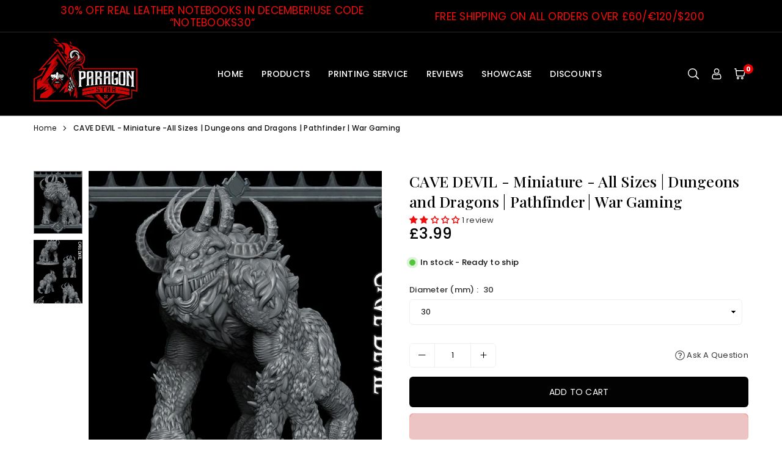

--- FILE ---
content_type: text/html; charset=utf-8
request_url: https://paragonstar.co.uk/products/cave-devil-miniature-all-sizes-dungeons-and-dragons-pathfinder-war-gaming
body_size: 61990
content:
<!doctype html>

<html class="no-js" lang="en" ><head>
<meta name="google-site-verification" content="ChO1SKf_D39XXrfzQgtsCqElRkghSq2GHCSN4hPUM8Y" /><meta charset="utf-8"><meta http-equiv="X-UA-Compatible" content="IE=edge"><meta name="viewport" content="width=device-width,initial-scale=1"><meta name="theme-color" content="#000"><meta name="format-detection" content="telephone=no"><link rel="canonical" href="https://paragonstar.co.uk/products/cave-devil-miniature-all-sizes-dungeons-and-dragons-pathfinder-war-gaming"><link rel="canonical" href="https://paragonstar.co.uk/products/cave-devil-miniature-all-sizes-dungeons-and-dragons-pathfinder-war-gaming" canonical-shop-url="https://paragonstar.co.uk/"><meta name="google-site-verification" content="Bd1u9pvj722sGVEa_JLqKMrjoFStj1_J0egkUheN6oU" /><link rel="dns-prefetch" href="https://paragonstar.co.uk" crossorigin><link rel="dns-prefetch" href="https://paragon-star-models.myshopify.com" crossorigin><link rel="dns-prefetch" href="https://cdn.shopify.com" crossorigin><link rel="dns-prefetch" href="https://fonts.shopifycdn.com" crossorigin><link rel="preconnect" href="https//fonts.shopifycdn.com/" crossorigin><link rel="preconnect" href="https//cdn.shopify.com" crossorigin><link rel="shortcut icon" href="//paragonstar.co.uk/cdn/shop/files/PARAGON_STAR_01_1e440e79-c935-4b1d-8bae-e679ec4c8e71_32x32.png?v=1715851125" type="image/png"><title>CAVE DEVIL - Miniature - All Sizes | Dungeons and Dragons | Pathfinder&ndash; Paragon Star</title><meta name="description" content="Another amazingly detailed miniature, designed by Rocket Pig Games. Made using an opaque grey photo curing resin, in stunning detail with a neutral base for painting. Size &amp; Scale Options: 1. 30mm Diameter Base (approx 1 Inch) - Infantry, Humans, Small Beasts, Creatures, etc (NOTE: Humanoid Characters will be scaled back down to approx 35mm head to foot D&amp;D scale! - If this is not what you want Please let me know!) 2. 40mm Diameter Base (approx 1.5 Inch) - Ogres, Monsters, etc 3. 50mm Diameter Base (approx 2 Inch) - Large Monsters, Massive Beasts, Giants, etc 4. 60mm Diameter Base (approx 2.3 inch) - Epic Monsters, Creatures, Dragons, Statues 5. 65mm Diameter Base (approx 2.5 inch) - Epic Monsters, Creatures, Dragons, Statues PLUS NEW EPIC SIZES ! (see dropdown for options) NOTE: Models up to a 65mm base are made with resin. Larger models (i.e. 6 &amp; 8 Inches tall etc) may be produced in PLA plastic if they are too large for resin production. Please check with me first if this is an issue. Note: The size options are based on the diameter of its base which are tabletop game friendly. The height of all miniatures will be different and proportional. If you would like to know the specific height of any miniature according to its base diameter please just message me and i&#39;ll calculate it for you :-) If you need the mini to be a certain height to fit in with the rest of your miniatures please just ask, its no trouble for me to work it out ! :-) This listing is for one miniature in opaque grey. All minis and parts come unprimed and unpainted. This model will be made to order. The process can take several hours or a couple of days depending on the size and model. Flat rate low cost shipping, everywhere. Shipping cost is always the same no matter how many miniatures you buy from my shop. TURNAROUND TIME: 3-5 working days. If you need your miniatures for an important gaming session, please let us know. We will do our utmost to assist you in receiving them in time"><meta property="og:site_name" content="Paragon Star"><meta property="og:url" content="https://paragonstar.co.uk/products/cave-devil-miniature-all-sizes-dungeons-and-dragons-pathfinder-war-gaming"><meta property="og:title" content="CAVE DEVIL - Miniature - All Sizes | Dungeons and Dragons | Pathfinder"><meta property="og:type" content="product"><meta property="og:description" content="Another amazingly detailed miniature, designed by Rocket Pig Games. Made using an opaque grey photo curing resin, in stunning detail with a neutral base for painting. Size &amp; Scale Options: 1. 30mm Diameter Base (approx 1 Inch) - Infantry, Humans, Small Beasts, Creatures, etc (NOTE: Humanoid Characters will be scaled back down to approx 35mm head to foot D&amp;D scale! - If this is not what you want Please let me know!) 2. 40mm Diameter Base (approx 1.5 Inch) - Ogres, Monsters, etc 3. 50mm Diameter Base (approx 2 Inch) - Large Monsters, Massive Beasts, Giants, etc 4. 60mm Diameter Base (approx 2.3 inch) - Epic Monsters, Creatures, Dragons, Statues 5. 65mm Diameter Base (approx 2.5 inch) - Epic Monsters, Creatures, Dragons, Statues PLUS NEW EPIC SIZES ! (see dropdown for options) NOTE: Models up to a 65mm base are made with resin. Larger models (i.e. 6 &amp; 8 Inches tall etc) may be produced in PLA plastic if they are too large for resin production. Please check with me first if this is an issue. Note: The size options are based on the diameter of its base which are tabletop game friendly. The height of all miniatures will be different and proportional. If you would like to know the specific height of any miniature according to its base diameter please just message me and i&#39;ll calculate it for you :-) If you need the mini to be a certain height to fit in with the rest of your miniatures please just ask, its no trouble for me to work it out ! :-) This listing is for one miniature in opaque grey. All minis and parts come unprimed and unpainted. This model will be made to order. The process can take several hours or a couple of days depending on the size and model. Flat rate low cost shipping, everywhere. Shipping cost is always the same no matter how many miniatures you buy from my shop. TURNAROUND TIME: 3-5 working days. If you need your miniatures for an important gaming session, please let us know. We will do our utmost to assist you in receiving them in time"><meta property="og:image" content="http://paragonstar.co.uk/cdn/shop/products/STORE_thumbnail_CaveDevil.jpg?v=1669320452"><meta property="og:image:secure_url" content="https://paragonstar.co.uk/cdn/shop/products/STORE_thumbnail_CaveDevil.jpg?v=1669320452"><meta property="og:image:width" content="680"><meta property="og:image:height" content="680"><meta property="og:price:amount" content="3.99"><meta property="og:price:currency" content="GBP"><meta name="twitter:card" content="summary_large_image"><meta name="twitter:title" content="CAVE DEVIL - Miniature - All Sizes | Dungeons and Dragons | Pathfinder"><meta name="twitter:description" content="Another amazingly detailed miniature, designed by Rocket Pig Games. Made using an opaque grey photo curing resin, in stunning detail with a neutral base for painting. Size &amp; Scale Options: 1. 30mm Diameter Base (approx 1 Inch) - Infantry, Humans, Small Beasts, Creatures, etc (NOTE: Humanoid Characters will be scaled back down to approx 35mm head to foot D&amp;D scale! - If this is not what you want Please let me know!) 2. 40mm Diameter Base (approx 1.5 Inch) - Ogres, Monsters, etc 3. 50mm Diameter Base (approx 2 Inch) - Large Monsters, Massive Beasts, Giants, etc 4. 60mm Diameter Base (approx 2.3 inch) - Epic Monsters, Creatures, Dragons, Statues 5. 65mm Diameter Base (approx 2.5 inch) - Epic Monsters, Creatures, Dragons, Statues PLUS NEW EPIC SIZES ! (see dropdown for options) NOTE: Models up to a 65mm base are made with resin. Larger models (i.e. 6 &amp; 8 Inches tall etc) may be produced in PLA plastic if they are too large for resin production. Please check with me first if this is an issue. Note: The size options are based on the diameter of its base which are tabletop game friendly. The height of all miniatures will be different and proportional. If you would like to know the specific height of any miniature according to its base diameter please just message me and i&#39;ll calculate it for you :-) If you need the mini to be a certain height to fit in with the rest of your miniatures please just ask, its no trouble for me to work it out ! :-) This listing is for one miniature in opaque grey. All minis and parts come unprimed and unpainted. This model will be made to order. The process can take several hours or a couple of days depending on the size and model. Flat rate low cost shipping, everywhere. Shipping cost is always the same no matter how many miniatures you buy from my shop. TURNAROUND TIME: 3-5 working days. If you need your miniatures for an important gaming session, please let us know. We will do our utmost to assist you in receiving them in time">
<link rel="preload" as="style" href="//paragonstar.co.uk/cdn/shop/t/15/assets/theme.css?v=58476869873122809081726162398"><link rel="preconnect" href="https://fonts.googleapis.com"><link rel="preconnect" href="https://fonts.gstatic.com" crossorigin> <link href="https://fonts.googleapis.com/css2?family=Poppins:wght@300;400;500;600;700&family=Playfair+Display:wght@300;400;500;600;700&family=Noto+Sans:wght@300;400;500;600;700&display=swap" rel="stylesheet" media="print" onload="this.media='all'"><style type="text/css">:root{--ft1:Poppins;--ft2:Playfair Display;--ft3:Noto Sans;--site_gutter:15px;--grid_gutter:30px;--grid_gutter_sm:15px;--input_height:40px;--input_height_sm:34px;--error:#d20000;--errorbg:#fadfdf;--arw:#000;--arwbg:#fff;--dots:#ddd;--dotsa:#000;}*,::after,::before{box-sizing:border-box}html{overflow-x:hidden}article,aside,details,figcaption,figure,footer,header,hgroup,main,menu,nav,section,summary{display:block}body,button,input,select,textarea{ font-family:"Segoe UI","Arial","Helvetica",sans-serif;-webkit-font-smoothing:antialiased;-webkit-text-size-adjust:100%}body{ color:#333333;font-family:var(--ft1);font-size:13px;line-height:1.6;margin:0;padding:0;background-color:#fff;}@media only screen and (min-width:1025px){ body{letter-spacing:0.02em }}.page-width{margin:0 auto;padding-left:var(--site_gutter);padding-right:var(--site_gutter);max-width:100%;}.page-width{ padding-left:15px;padding-right:15px} @media only screen and (min-width: 768px){ .page-width{ padding-left:30px;padding-right:30px}} @media only screen and (min-width: 1280px){ .page-width{ padding-left:55px;padding-right:55px}} .main-content .page-width.fullwidth {max-width:100%}.fw-sec{padding-left:15px;padding-right:15px }@media only screen and (min-width:768px){.fw-sec{ padding-left:30px;padding-right:30px }} @media only screen and (min-width:1280px){.fw-sec{ padding-left:55px;padding-right:55px }}.fw-sec.npd{padding:0 }.swiper,.swiper-container{position:relative;overflow:hidden;z-index:1;display:block }.swiper-wrapper{position:relative;width:100%;height:100%;z-index:1;display:flex;transition-property:transform;transition-timing-function:initial;box-sizing:content-box;transform:translate3d(0px,0,0) }.swiper-vertical>.swiper-wrapper{flex-direction:column }.swiper-slide,swiper-slide{flex-shrink:0;width:100%;height:100%;position:relative;transition-property:transform;display:block }a{background-color:transparent;text-decoration:none}a,img{outline:0!important;border:0}a,a:after,a:before,.anim{transition:all .3s ease-in-out}a:focus,a:hover{outline:0!important}.op1{opacity:1}form{margin:0}button,input,optgroup,select,textarea{color:inherit;font:inherit;margin:0;outline:0}.clearfix::after{content:'';display:table;clear:both}.clear{clear:both}.fallback_txt,.hidden_txt{position:absolute!important;overflow:hidden;clip:rect(0 0 0 0);height:1px;width:1px;margin:-1px;padding:0;border:0}.v_hidden,[data-shopify-xr-hidden]{visibility:hidden}.of_hidden{overflow:hidden}.of_auto{overflow:auto}.js-focus-hidden:focus{outline:0}.no-js:not(html),.no-js .js{display:none}.no-js .no-js:not(html){display:block}p{margin:0 0 25px 0}p:last-child{margin-bottom:0}.lazyload{position:relative;background-color:#f6f6f6}.lazyload:before{content:"";display:block;width:50px;height:12px;position:absolute;top:50%;left:50%;transform:translate(-50%,-50%);background: url(//paragonstar.co.uk/cdn/shop/t/15/assets/loader.svg?v=146046682337118694151692778042) no-repeat center/100% auto}svg:not(:root){overflow:hidden}.at-icon{display:inline-block;width:16px;height:16px;vertical-align:middle;fill:currentColor}.at-icon.iconl{width:22px;height:22px;}svg.at-icon:not(.icon--full-color) *{fill:inherit;stroke:inherit}.no-svg .fallback-txt{position:static!important;overflow:inherit;clip:none;height:auto;width:auto;margin:0}ol,ul{margin:0;padding:0}ol{list-style:decimal}li{list-style:none}.tb-wrap{max-width:100%;overflow:auto;-webkit-overflow-scrolling:touch}.vd-wrap{position:relative;overflow:hidden;max-width:100%;padding-bottom:56.25%;height:auto}.vd-wrap iframe{position:absolute;top:0;left:0;width:100%;height:100%}.form-vertical input,.form-vertical select,.form-vertical textarea{display:block;width:100%}.form-vertical [type=checkbox],.form-vertical [type=radio]{display:inline-block;width:auto;margin-right:5px}.grid{display:flex;flex-wrap:wrap;list-style:none;margin:0 -7.5px }.gitem{flex:0 0 auto;padding-left:7.5px;padding-right:7.5px;width:100%}.col-1,.rwcols-1 .gitem{width:100%}.col-2,.rwcols-2 .gitem,.wd50{width:50%}.col-3,.rwcols-3 .gitem,.wd33{width:33.33333%}.col-4,.rwcols-4 .gitem,.wd25{width:25%}.col-5,.rwcols-5 .gitem,.wd20{width:20%}.col-6,.rwcols-6 .gitem,.wd16{width:16.66667%}.col-7,.rwcols-7 .gitem,.wd14{width:14.28571%}.col-8,.rwcols-8 .gitem,.wd12{width:12.5%}.col-9,.rwcols-9 .gitem,.wd11{width:11.11111%}.col-10,.rwcols-10 .gitem,.wd10{width:10%}.wd30{width:30%}.wd37{width:37.5%}.wd40{width:40%}.wd60{width:60%}.wd62{width:62.5%}.wd66{width:66.66667%}.wd70{width:70%}.wd75{width:75%}.wd80{width:80%}.wd83{width:83.33333%}.wd87{width:87.5%}.wd90{width:90%}.wd100{width:100%}.show{display:block!important}.hide{display:none!important}.grid-products{margin:0 -5.0px}.grid-products .gitem{padding-left:5.0px;padding-right:5.0px}.m_auto{margin-left:auto;margin-right:auto}.ml_auto{margin-left:auto}.mr_auto{margin-right:auto}.m0{margin:0!important}.mt0{margin-top:0!important}.ml0{margin-left:0!important}.mr0{margin-right:0!important}.mb0{margin-bottom:0!important}.ml5{margin-left:5px}.mt5{margin-top:5px}.mr5{margin-right:5px}.mb5{margin-bottom:5px}.ml10{margin-left:10px}.mt10{margin-top:10px}.mr10{margin-right:10px}.mb10{margin-bottom:10px}.ml15{margin-left:15px}.mt15{margin-top:15px}.mr15{margin-right:15px}.mb15{margin-bottom:15px}.ml20{margin-left:20px}.mt20{margin-top:20px!important}.mr20{margin-right:20px}.mb20{margin-bottom:20px}.ml25{margin-left:25px}.mt25{margin-top:25px}.mr25{margin-right:25px}.mb25{margin-bottom:25px}.ml30{margin-left:30px}.mt30{margin-top:30px}.mr30{margin-right:30px}.mb30{margin-bottom:30px}.mb35{margin-bottom:35px}.ml40{margin-left:40px}.mr40{margin-right:40px}.mb40{margin-bottom:40px}.mb45{margin-bottom:45px}.mb50{margin-bottom:50px}.pd0{padding:0!important}.pt0{padding-top:0}.pl0{padding-left:0}.pr0{padding-right:0}.pb0{padding-bottom:0}.pdt5{padding-top:5px}.pd5{padding:5px}.pd10{padding:10px}.pd15{padding:15px}.pd20{padding:20px}.pd25{padding:25px}.pd30{padding:30px}.db{display:block}.dbi{display:inline-block}.dn,.hidden{display:none}.pa{position:absolute}.pr{position:relative}.pf{position:fixed}.all0{left:0;top:0;right:0;bottom:0}.fwl{font-weight:300}.fwr{font-weight:400}.fwm{font-weight:500}.fwsb{font-weight:600}b,strong,.fwb{font-weight:700}em,.em{font-style:italic}.opt7{opacity:0.7;}.ttu{text-transform:uppercase}.ttl{text-transform:lowercase}.ttc{text-transform:capitalize}.ttn{text-transform:none}.tdn{text-decoration:none!important}.tdu{text-decoration:underline}.w_auto{width:auto!important}.h_auto{height:auto}.w_100{width:100%!important}.h_100{height:100%!important}.ls05 {letter-spacing: 0.05em;}.ls1 {letter-spacing: 1px;}.ls2 {letter-spacing: 2px;}img{max-width:100%;border:0}.imgFl{display:block;width:100%;height:auto}.imgFt{position:absolute;top:0%;left:0%;width:100%;height:100%;object-fit:cover;object-position:var(--ipos,center) }.imgWrapper{display:block;margin-left:auto;margin-right:auto}.bgImg{background-size:cover;background-repeat:no-repeat;background-position:center}.bdr0 {border:0 !important;}.fl{display:flex}.fl1{flex:1}.f-row{flex-direction:row}.f-col{flex-direction:column}.f-wrap{flex-wrap:wrap}.f-nowrap{flex-wrap:nowrap}.f-jcs{justify-content:flex-start}.f-jce{justify-content:flex-end}.f-jcc{justify-content:center}.f-jcsb{justify-content:space-between}.f-jcsa{justify-content:space-around}.f-jcse{justify-content:space-evenly}.f-ais{align-items:flex-start}.f-aie{align-items:flex-end}.f-aic{align-items:center}.f-aib{align-items:baseline}.f-aist{align-items:stretch}.f-acs{align-content:flex-start}.f-ace{align-content:flex-end}.f-acc{align-content:center}.f-acsb{align-content:space-between}.f-acsa{align-content:space-around}.f-acst{align-content:stretch}.f-asa{align-self:auto}.f-ass{align-self:flex-start}.f-ase{align-self:flex-end}.f-asc{align-self:center}.f-asb{align-self:baseline}.f-asst{align-self:stretch}.order0{order:0}.order1{order:1}.order2{order:2}.order3{order:3}.tl{text-align:left!important}.tc{text-align:center!important}.tr{text-align:right!important}.tjc{text-align:justify}@media (min-width:767px){.col-md-1{width:100%}.col-md-2,.rwcols-md-2 .gitem,.wd50-md{width:50%}.col-md-3,.rwcols-md-3 .gitem,.wd33-md{width:33.33333%}.col-md-4,.rwcols-md-4 .gitem,.wd25-md{width:25%}.col-md-5,.rwcols-md-5 .gitem,.wd20-md{width:20%}.col-md-6,.rwcols-md-6 .gitem,.wd16-md{width:16.66667%}.col-md-7,.rwcols-md-7 .gitem,.wd14-md{width:14.28571%}.col-md-8,.rwcols-md-8 .gitem,.wd12-md{width:12.5%}.col-md-9,.rwcols-md-9 .gitem,.wd11-md{width:11.11111%}.col-md-10,.rwcols-md-10 .gitem,.wd10-md{width:10%}.wd30-md{width:30%}.wd37-md{width:37.5%}.wd40-md{width:40%}.wd60-md{width:60%}.wd62-md{width:62.5%}.wd66-md{width:66.66667%}.wd70-md{width:70%}.wd75-md{width:75%}.wd80-md{width:80%}.wd83-md{width:83.33333%}.wd87-md{width:87.5%}.wd90-md{width:90%}.mb0-md{margin-bottom:0}.mb5-md{margin-bottom:5px}.mb10-md{margin-bottom:10px}.mb15-md{margin-bottom:15px}.mb20-md{margin-bottom:20px}.mb25-md{margin-bottom:25px}.mb30-md{margin-bottom:30px}.mb35-md{margin-bottom:35px}.mb40-md{margin-bottom:40px}.mb45-md{margin-bottom:45px}.mb50-md{margin-bottom:50px}.tl-md{text-align:left!important}.tc-md{text-align:center!important}.tr-md{text-align:right!important}.fl-md{display:flex}.fl1-md{flex:1}.f-row-md{flex-direction:row}.f-col-md{flex-direction:column}.f-wrap-md{flex-wrap:wrap}.f-nowrap-md{flex-wrap:nowrap}.f-jcs-md{justify-content:flex-start}.f-jce-md{justify-content:flex-end}.f-jcc-md{justify-content:center}.f-jcsb-md{justify-content:space-between}.f-jcsa-md{justify-content:space-around}.f-jcse-md{justify-content:space-evenly}.f-ais-md{align-items:flex-start}.f-aie-md{align-items:flex-end}.f-aic-md{align-items:center}.f-aib-md{align-items:baseline}.f-aist-md{align-items:stretch}.f-acs-md{align-content:flex-start}.f-ace-md{align-content:flex-end}.f-acc-md{align-content:center}.f-acsb-md{align-content:space-between}.f-acsa-md{align-content:space-around}.f-acst-md{align-content:stretch}.f-asa-md{align-self:auto}.f-ass-md{align-self:flex-start}.f-ase-md{align-self:flex-end}.f-asc-md{align-self:center}.f-asb-md{align-self:baseline}.f-asst-md{align-self:stretch}}@media (min-width:1025px){.grid{margin:0 -15px }.gitem{padding-left:15px;padding-right:15px }.col-lg-1{width:100%}.col-lg-2,.rwcols-lg-2 .gitem,.wd50-lg{width:50%}.col-lg-3,.rwcols-lg-3 .gitem,.wd33-lg{width:33.33333%}.col-lg-4,.rwcols-lg-4 .gitem,.wd25-lg{width:25%}.col-lg-5,.rwcols-lg-5 .gitem,.wd20-lg{width:20%}.col-lg-6,.rwcols-lg-6 .gitem,.wd16-lg{width:16.66667%}.col-lg-7,.rwcols-lg-7 .gitem,.wd14-lg{width:14.28571%}.col-lg-8,.rwcols-lg-8 .gitem,.wd12-lg{width:12.5%}.col-lg-9,.rwcols-lg-9 .gitem,.wd11-lg{width:11.11111%}.col-lg-10,.rwcols-lg-10 .gitem,.wd10-lg{width:10%}.wd30-lg{width:30%}.wd37-lg{width:37.5%}.wd40-lg{width:40%}.wd60-lg{width:60%}.wd62-lg{width:62.5%}.wd66-lg{width:66.66667%}.wd70-lg{width:70%}.wd75-lg{width:75%}.wd80-lg{width:80%}.wd83-lg{width:83.33333%}.wd87-lg{width:87.5%}.wd90-lg{width:90%}.wd100-lg{width:100%}.show-lg{display:block!important}.hide-lg{display:none!important}.f-row-lg{flex-direction:row}.f-col-lg{flex-direction:column}.f-wrap-lg{flex-wrap:wrap}.f-nowrap-lg{flex-wrap:nowrap}.tl-lg{text-align:left!important}.tc-lg{text-align:center!important}.tr-lg{text-align:right!important}.grid-products{margin:0 -7.5px}.grid-products .gitem{padding-left:7.5px;padding-right:7.5px}}@media (min-width:1280px){.col-xl-1{width:100%}.col-xl-2,.rwcols-xl-2 .gitem,.wd50-xl{width:50%}.col-xl-3,.rwcols-xl-3 .gitem,.wd33-xl{width:33.33333%}.col-xl-4,.rwcols-xl-4 .gitem,.wd25-xl{width:25%}.col-xl-5,.rwcols-xl-5 .gitem,.wd20-xl{width:20%}.col-xl-6,.rwcols-xl-6 .gitem,.wd16-xl{width:16.66667%}.col-xl-7,.rwcols-xl-7 .gitem,.wd14-xl{width:14.28571%}.col-xl-8,.rwcols-xl-8 .gitem,.wd12-xl{width:12.5%}.col-xl-9,.rwcols-xl-9 .gitem,.wd11-xl{width:11.11111%}.col-xl-10,.rwcols-xl-10 .gitem,.wd10-xl{width:10%}.wd30-xl{width:30%}.wd37-xl{width:37.5%}.wd40-xl{width:40%}.wd60-xl{width:60%}.wd62-xl{width:62.5%}.wd66-xl{width:66.66667%}.wd70-xl{width:70%}.wd75-xl{width:75%}.wd80-xl{width:80%}.wd83-xl{width:83.33333%}.wd87-xl{width:87.5%}.wd90-xl{width:90%}.show-xl{display:block!important}.hide-xl{display:none!important}.f-wrap-xl{flex-wrap:wrap}.f-col-xl{flex-direction:column}.tl-xl{text-align:left!important}.tc-xl{text-align:center!important}.tr-xl{text-align:right!important}}@media only screen and (min-width:1400px){.col-xxl-1{width:100%}.col-xxl-2,.rwcols-xxl-2 .gitem,.wd50-xxl{width:50%}.col-xxl-3,.rwcols-xxl-3 .gitem,.wd33-xxl{width:33.33333%}.col-xxl-4,.rwcols-xxl-4 .gitem,.wd25-xxl{width:25%}.col-xxl-5,.rwcols-xxl-5 .gitem,.wd20-xxl{width:20%}.col-xxl-6,.rwcols-xxl-6 .gitem,.wd16-xxl{width:16.66667%}.col-xxl-7,.rwcols-xxl-7 .gitem,.wd14-xxl{width:14.28571%}.col-xxl-8,.rwcols-xxl-8 .gitem,.wd12-xxl{width:12.5%}.col-xxl-9,.rwcols-xxl-9 .gitem,.wd11-xxl{width:11.11111%}.col-xxl-10,.rwcols-xxl-10 .gitem,.wd10-xxl{width:10%}.wd30-xxl{width:30%}.wd37-xxl{width:37.5%}.wd40-xxl{width:40%}.wd60-xxl{width:60%}.wd62-xxl{width:62.5%}.wd66-xxl{width:66.66667%}.wd70-xxl{width:70%}.wd75-xxl{width:75%}.wd80-xxl{width:80%}.wd83-xxl{width:83.33333%}.wd87-xxl{width:87.5%}.wd90-xxl{width:90%}.show-xxl{display:block!important}.hide-xxl{display:none!important}}@media only screen and (min-width:767px) and (max-width:1025px){.show-md{display:block!important}.hide-md{display:none!important}}@media only screen and (max-width:767px){.show-sm{display:block!important}.hide-sm{display:none!important}}.tophwrap{position:relative;z-index:556;border-bottom:1px solid var(--bdr);background:var(--bg)}.top_hdr{color:var(--cl);font-size:var(--fs);line-height:1.2;padding-bottom:5px;position:relative;z-index:6}.top_hdr>div{padding-top:7px}.top_hdr a{color:var(--cl)}.top_hdr a:hover{color:var(--clh)}.top_hdr .at-icon{width:calc(var(--fs) + 2px);height:calc(var(--fs) + 2px)}.top_hdr .tcrlg>*+*{margin-left:15px}.top_hdr .socIcn{display:inline-flex}.tmenu a {padding: 0 3px;}.ttxt svg {width: 16px;height: 16px;fill: var(--cl);vertical-align: middle;margin-bottom: 3px}@media only screen and (min-width:1024px){.top_hdr{padding-bottom:5px;min-height:var(--mih)} }@media only screen and (max-width:1024px){.top_hdr .language-picker,.top_hdr .currency-picker{display:none }}@media only screen and (max-width:766px){.top_hdr>div{text-align:center!important }}.crlgTtl:after{content:' ';-webkit-mask-size:cover;mask-size:cover;-webkit-mask-image: url(//paragonstar.co.uk/cdn/shop/t/15/assets/arrow.svg?v=97493850878601790061692778042);mask-image: url(//paragonstar.co.uk/cdn/shop/t/15/assets/arrow.svg?v=97493850878601790061692778042);width:8px;height:8px;background-color:var(--cl);margin-left:5px;display:inline-block;vertical-align:middle}.cnrList{display:none;position:absolute;top:30px;left:50%;transform: translateX(-50%);width:120px;padding:15px;background-color:#fff;box-shadow:0px 5px 10px rgba(0,0,0,0.1) }.cnrList li{color:#000;padding:7px 5px;white-space:nowrap;cursor:pointer }.cnrList li:hover,.cnrList li.selected{opacity:0.6 }.crlgTtl img{max-width:15px }.hdr_wrap{position:relative;z-index:555;background-color:#000000;transition:all 0.3s ease-in-out;border-bottom:1px solid #5b5b5b;}.header-logo{min-width:50px;max-width:120px;margin:0}.header-logo .hdr_logo_lnk{position:relative;display:block;font-weight:700;text-transform:uppercase;font-size:22px;line-height:1;text-decoration:none}.header-logo img{display:block;height:auto}.icons-col{margin-left:auto}.hdicon{cursor:pointer;position:relative;color:#fff;text-align:center;padding:10px}.hdicon:hover{color:#fff;}.hdicon .at-icon{width:18px;height:18px}.hdicon p{font-size:13px;line-height:1;}#cartLink{margin-right:-5px}.cartCount{color:#fff;font-size:11px;display:inline-block}.cartCount.pp{position:absolute;min-width:16px;height:16px;border-radius:16px;line-height:17px;margin:-6px 0 0 -3px;background:#ec0000}#header .search {width:100%;border:1px solid #fff;border-radius:3px}#header .s_input,#header .s_submit{height:42px;border:0;}#header .search .s_input{color:#111111;background:#fafafa;font-size:13px;border-radius:3px 0 0 3px;padding:0 20px;}#header .search .s_submit{color:#fff;background:#111111;padding:0;width:45px;border-left:0;border-radius:0 3px 3px 0}#header .crlgTtl{color:#fff;margin-right:15px}#header .crlgTtl:after{background-color:#fff}.mbnavCol{max-width:35px;min-width:35px}.mbnavCol.cnt{max-width:inherit}.main_hdr{min-height:60px}@media only screen and (min-width:1025px){.main_hdr{min-height:80px}.header-logo{max-width:170px}#header>*:not(:last-child){margin-right:var(--hdspac)}}@media only screen and (max-width:1024px){.icons-col.lgcnt{flex:1}}#main_navwr{background-color:#f5f5f5;}@media only screen and (min-width:1025px){#main_nav{font-family:var(--ft1)}#main_nav .at-icon.arw{width:16px;height:16px}#main_nav a{position:relative;align-items:center}#main_nav .snav{display:flex;padding: 5px 0;}#main_nav a .lbl{color:#fff;font-size:10px;font-family:var(--ft1);font-weight:400;letter-spacing:0;line-height:1;display:inline-block;vertical-align:middle;margin-left:5px;padding:2px 4px;position:relative;border-radius:2px}#main_nav>li.ctsize,#main_nav>li.ddmenu{position:relative}#main_nav>li>a{color:#fff;font-size:14px;font-weight:500;text-transform:uppercase;padding:20px 15px;display:flex;align-items:center;white-space:nowrap}#main_nav>li:hover>a,#main_nav>li>a.active{color:#ececec}#main_nav>li>a .lbl{display:block;position:absolute;top:0;left:50%}.mgmenu{opacity:0;visibility:hidden;padding:30px 35px 5px;position:absolute;top:auto;z-index:9999;max-height:650px;overflow:auto;background-color:#181717;pointer-events:none;transform:translateY(20px);transition:all 0.3s ease-in}.mgmenu.mmfull{width:100%;left:0}.fw-sec .mgmenu.mmfull{padding-left:55px;padding-right:55px }.mgmenu.left{left:-17px}.mgmenu.center{left:50%;transform:translate(-50%,20px)}.mgmenu.right{right:-17px}ul.ddmenu{opacity:0;visibility:hidden;width:220px;position:absolute;top:100%;left:-17px;z-index:999;padding:25px 30px;background-color:#181717;transform:translateY(30px);transition:all 0.3s ease-in-out}#main_nav li:hover>div.mgmenu,#main_nav li:hover>.ddmenu,#main_nav ul.ddmenu li:hover>ul{transform:translateY(0);opacity:1;visibility:visible;pointer-events:visible}#main_nav li:hover>div.mgmenu.center{transform:translate(-50%,0)}}.mob_nav_wr{width:320px;max-width:calc(100% - 45px);height:100%;position:fixed;left:0;top:0;transform:translateX(-115%);z-index:999;background-color:#181717;box-shadow:0 0 5px rgba(0,0,0,0.3);transition:all 0.4s ease-in-out}.mob_nav_wr.active{transform:translateX(0)}.ctdrawer{top:0;right:0;visibility:hidden;z-index:1000;background-color:rgba(0,0,0,0.5);transition:all 0.3s ease-in-out}.searchDrawer{padding:30px;width:450px;max-width:90%;transform:translateX(100%);position:fixed;top:0;right:0;z-index:668;height:100%;overflow:auto;background-color:#ffffff}.s_res{display:none;min-width:100%;max-height:calc(100vh - 100px);overflow:auto;z-index:99;background-color:#ffffff;border-radius:6px;padding:20px;box-shadow:0 0 3px rgba(0,0,0,0.1)}</style><link rel="stylesheet" href="//paragonstar.co.uk/cdn/shop/t/15/assets/theme.css?v=58476869873122809081726162398" type="text/css" media="all"><script src="//paragonstar.co.uk/cdn/shop/t/15/assets/lazysizes.js?v=9525017869278013171692778042" async ></script><script src="//paragonstar.co.uk/cdn/shop/t/15/assets/jquery.min.js?v=20945366582553175101692778042" defer="defer"></script><script>var theme = {strings:{addToCart:"Add to cart",preOrder: "Pre-order Now",soldOut:"Sold out",unavailable:"Sold out"},mlcurrency:false,autoCurrencies:false,shopCurrency:"GBP",moneyFormat:"£{{amount}}",stickyHeader:"always",animation:false,animationMobile:false,wlAvailable:"Available in Wishlist",isrtl:false,};document.documentElement.className = document.documentElement.className.replace('no-js', 'js');window.lazySizesConfig = window.lazySizesConfig || {};window.lazySizesConfig.loadMode = 1;window.lazySizesConfig.expand = 10;window.lazySizesConfig.expFactor = 1.5;window.lazySizesConfig.loadHidden = false;var Metatheme = null,thm = 'Vogal', shpeml = 'sales@paragonstar.co.uk', dmn = window.location.hostname;window.shopUrl = 'https://paragonstar.co.uk';window.routes = { cart_add_url:'/cart/add', cart_change_url:'/cart/change', cart_update_url:'/cart/update', cart_url:'/cart', predictive_search_url:'/search/suggest' };window.cartStrings = { error: `There was an error while updating your cart. Please try again.`, quantityError: `Only [quantity] of this item available.` };</script><script src="//paragonstar.co.uk/cdn/shop/t/15/assets/vendor.js?v=52040994620695546711692778042" defer></script>


  <script>window.performance && window.performance.mark && window.performance.mark('shopify.content_for_header.start');</script><meta id="shopify-digital-wallet" name="shopify-digital-wallet" content="/27870134345/digital_wallets/dialog">
<meta name="shopify-checkout-api-token" content="3a1baf3fcba52cc6c14b40ecddcbcab3">
<meta id="in-context-paypal-metadata" data-shop-id="27870134345" data-venmo-supported="false" data-environment="production" data-locale="en_US" data-paypal-v4="true" data-currency="GBP">
<link rel="alternate" hreflang="x-default" href="https://paragonstar.co.uk/products/cave-devil-miniature-all-sizes-dungeons-and-dragons-pathfinder-war-gaming">
<link rel="alternate" hreflang="en" href="https://paragonstar.co.uk/products/cave-devil-miniature-all-sizes-dungeons-and-dragons-pathfinder-war-gaming">
<link rel="alternate" hreflang="es" href="https://paragonstar.co.uk/es/products/cave-devil-miniature-all-sizes-dungeons-and-dragons-pathfinder-war-gaming">
<link rel="alternate" hreflang="fr" href="https://paragonstar.co.uk/fr/products/cave-devil-miniature-all-sizes-dungeons-and-dragons-pathfinder-war-gaming">
<link rel="alternate" hreflang="de" href="https://paragonstar.co.uk/de/products/cave-devil-miniature-all-sizes-dungeons-and-dragons-pathfinder-war-gaming">
<link rel="alternate" hreflang="it" href="https://paragonstar.co.uk/it/products/cave-devil-miniature-all-sizes-dungeons-and-dragons-pathfinder-war-gaming">
<link rel="alternate" type="application/json+oembed" href="https://paragonstar.co.uk/products/cave-devil-miniature-all-sizes-dungeons-and-dragons-pathfinder-war-gaming.oembed">
<script async="async" data-src="/checkouts/internal/preloads.js?locale=en-GB"></script>
<link rel="preconnect" href="https://shop.app" crossorigin="anonymous">
<script async="async" data-src="https://shop.app/checkouts/internal/preloads.js?locale=en-GB&shop_id=27870134345" crossorigin="anonymous"></script>
<script id="apple-pay-shop-capabilities" type="application/json">{"shopId":27870134345,"countryCode":"GB","currencyCode":"GBP","merchantCapabilities":["supports3DS"],"merchantId":"gid:\/\/shopify\/Shop\/27870134345","merchantName":"Paragon Star","requiredBillingContactFields":["postalAddress","email"],"requiredShippingContactFields":["postalAddress","email"],"shippingType":"shipping","supportedNetworks":["visa","maestro","masterCard","amex","discover","elo"],"total":{"type":"pending","label":"Paragon Star","amount":"1.00"},"shopifyPaymentsEnabled":true,"supportsSubscriptions":true}</script>
<script id="shopify-features" type="application/json">{"accessToken":"3a1baf3fcba52cc6c14b40ecddcbcab3","betas":["rich-media-storefront-analytics"],"domain":"paragonstar.co.uk","predictiveSearch":true,"shopId":27870134345,"locale":"en"}</script>
<script>var Shopify = Shopify || {};
Shopify.shop = "paragon-star-models.myshopify.com";
Shopify.locale = "en";
Shopify.currency = {"active":"GBP","rate":"1.0"};
Shopify.country = "GB";
Shopify.theme = {"name":"PS New Theme Sept 2023","id":158145347866,"schema_name":"Vogal","schema_version":"v1.1","theme_store_id":null,"role":"main"};
Shopify.theme.handle = "null";
Shopify.theme.style = {"id":null,"handle":null};
Shopify.cdnHost = "paragonstar.co.uk/cdn";
Shopify.routes = Shopify.routes || {};
Shopify.routes.root = "/";</script>
<script type="module">!function(o){(o.Shopify=o.Shopify||{}).modules=!0}(window);</script>
<script>!function(o){function n(){var o=[];function n(){o.push(Array.prototype.slice.apply(arguments))}return n.q=o,n}var t=o.Shopify=o.Shopify||{};t.loadFeatures=n(),t.autoloadFeatures=n()}(window);</script>
<script>
  window.ShopifyPay = window.ShopifyPay || {};
  window.ShopifyPay.apiHost = "shop.app\/pay";
  window.ShopifyPay.redirectState = null;
</script>
<script id="shop-js-analytics" type="application/json">{"pageType":"product"}</script>
<script defer="defer" async type="module" data-src="//paragonstar.co.uk/cdn/shopifycloud/shop-js/modules/v2/client.init-shop-cart-sync_BdyHc3Nr.en.esm.js"></script>
<script defer="defer" async type="module" data-src="//paragonstar.co.uk/cdn/shopifycloud/shop-js/modules/v2/chunk.common_Daul8nwZ.esm.js"></script>
<script type="module">
  await import("//paragonstar.co.uk/cdn/shopifycloud/shop-js/modules/v2/client.init-shop-cart-sync_BdyHc3Nr.en.esm.js");
await import("//paragonstar.co.uk/cdn/shopifycloud/shop-js/modules/v2/chunk.common_Daul8nwZ.esm.js");

  window.Shopify.SignInWithShop?.initShopCartSync?.({"fedCMEnabled":true,"windoidEnabled":true});

</script>
<script>
  window.Shopify = window.Shopify || {};
  if (!window.Shopify.featureAssets) window.Shopify.featureAssets = {};
  window.Shopify.featureAssets['shop-js'] = {"shop-cart-sync":["modules/v2/client.shop-cart-sync_QYOiDySF.en.esm.js","modules/v2/chunk.common_Daul8nwZ.esm.js"],"init-fed-cm":["modules/v2/client.init-fed-cm_DchLp9rc.en.esm.js","modules/v2/chunk.common_Daul8nwZ.esm.js"],"shop-button":["modules/v2/client.shop-button_OV7bAJc5.en.esm.js","modules/v2/chunk.common_Daul8nwZ.esm.js"],"init-windoid":["modules/v2/client.init-windoid_DwxFKQ8e.en.esm.js","modules/v2/chunk.common_Daul8nwZ.esm.js"],"shop-cash-offers":["modules/v2/client.shop-cash-offers_DWtL6Bq3.en.esm.js","modules/v2/chunk.common_Daul8nwZ.esm.js","modules/v2/chunk.modal_CQq8HTM6.esm.js"],"shop-toast-manager":["modules/v2/client.shop-toast-manager_CX9r1SjA.en.esm.js","modules/v2/chunk.common_Daul8nwZ.esm.js"],"init-shop-email-lookup-coordinator":["modules/v2/client.init-shop-email-lookup-coordinator_UhKnw74l.en.esm.js","modules/v2/chunk.common_Daul8nwZ.esm.js"],"pay-button":["modules/v2/client.pay-button_DzxNnLDY.en.esm.js","modules/v2/chunk.common_Daul8nwZ.esm.js"],"avatar":["modules/v2/client.avatar_BTnouDA3.en.esm.js"],"init-shop-cart-sync":["modules/v2/client.init-shop-cart-sync_BdyHc3Nr.en.esm.js","modules/v2/chunk.common_Daul8nwZ.esm.js"],"shop-login-button":["modules/v2/client.shop-login-button_D8B466_1.en.esm.js","modules/v2/chunk.common_Daul8nwZ.esm.js","modules/v2/chunk.modal_CQq8HTM6.esm.js"],"init-customer-accounts-sign-up":["modules/v2/client.init-customer-accounts-sign-up_C8fpPm4i.en.esm.js","modules/v2/client.shop-login-button_D8B466_1.en.esm.js","modules/v2/chunk.common_Daul8nwZ.esm.js","modules/v2/chunk.modal_CQq8HTM6.esm.js"],"init-shop-for-new-customer-accounts":["modules/v2/client.init-shop-for-new-customer-accounts_CVTO0Ztu.en.esm.js","modules/v2/client.shop-login-button_D8B466_1.en.esm.js","modules/v2/chunk.common_Daul8nwZ.esm.js","modules/v2/chunk.modal_CQq8HTM6.esm.js"],"init-customer-accounts":["modules/v2/client.init-customer-accounts_dRgKMfrE.en.esm.js","modules/v2/client.shop-login-button_D8B466_1.en.esm.js","modules/v2/chunk.common_Daul8nwZ.esm.js","modules/v2/chunk.modal_CQq8HTM6.esm.js"],"shop-follow-button":["modules/v2/client.shop-follow-button_CkZpjEct.en.esm.js","modules/v2/chunk.common_Daul8nwZ.esm.js","modules/v2/chunk.modal_CQq8HTM6.esm.js"],"lead-capture":["modules/v2/client.lead-capture_BntHBhfp.en.esm.js","modules/v2/chunk.common_Daul8nwZ.esm.js","modules/v2/chunk.modal_CQq8HTM6.esm.js"],"checkout-modal":["modules/v2/client.checkout-modal_CfxcYbTm.en.esm.js","modules/v2/chunk.common_Daul8nwZ.esm.js","modules/v2/chunk.modal_CQq8HTM6.esm.js"],"shop-login":["modules/v2/client.shop-login_Da4GZ2H6.en.esm.js","modules/v2/chunk.common_Daul8nwZ.esm.js","modules/v2/chunk.modal_CQq8HTM6.esm.js"],"payment-terms":["modules/v2/client.payment-terms_MV4M3zvL.en.esm.js","modules/v2/chunk.common_Daul8nwZ.esm.js","modules/v2/chunk.modal_CQq8HTM6.esm.js"]};
</script>
<script>(function() {
  var isLoaded = false;
  function asyncLoad() {
    if (isLoaded) return;
    isLoaded = true;
    var urls = ["https:\/\/cdn.grw.reputon.com\/assets\/widget.js?shop=paragon-star-models.myshopify.com","https:\/\/chimpstatic.com\/mcjs-connected\/js\/users\/514334654f9d6f705535a57ef\/bb6c390eed72ab9a73763e6c2.js?shop=paragon-star-models.myshopify.com","https:\/\/app.popt.in\/pixel.js?id=e7f34a464d8ee\u0026shop=paragon-star-models.myshopify.com","https:\/\/app.popt.in\/pixel.js?id=e7f34a464d8ee\u0026shop=paragon-star-models.myshopify.com"];
    for (var i = 0; i < urls.length; i++) {
      var s = document.createElement('script');
      s.type = 'text/javascript';
      s.async = true;
      s.src = urls[i];
      var x = document.getElementsByTagName('script')[0];
      x.parentNode.insertBefore(s, x);
    }
  };
  document.addEventListener('StartAsyncLoading',function(event){asyncLoad();});if(window.attachEvent) {
    window.attachEvent('onload', function(){});
  } else {
    window.addEventListener('load', function(){}, false);
  }
})();</script>
<script id="__st">var __st={"a":27870134345,"offset":0,"reqid":"834284fd-ee1d-46c2-a555-edd1f545abf9-1769017176","pageurl":"paragonstar.co.uk\/products\/cave-devil-miniature-all-sizes-dungeons-and-dragons-pathfinder-war-gaming","u":"bc1f69b6c180","p":"product","rtyp":"product","rid":8018972934426};</script>
<script>window.ShopifyPaypalV4VisibilityTracking = true;</script>
<script id="captcha-bootstrap">!function(){'use strict';const t='contact',e='account',n='new_comment',o=[[t,t],['blogs',n],['comments',n],[t,'customer']],c=[[e,'customer_login'],[e,'guest_login'],[e,'recover_customer_password'],[e,'create_customer']],r=t=>t.map((([t,e])=>`form[action*='/${t}']:not([data-nocaptcha='true']) input[name='form_type'][value='${e}']`)).join(','),a=t=>()=>t?[...document.querySelectorAll(t)].map((t=>t.form)):[];function s(){const t=[...o],e=r(t);return a(e)}const i='password',u='form_key',d=['recaptcha-v3-token','g-recaptcha-response','h-captcha-response',i],f=()=>{try{return window.sessionStorage}catch{return}},m='__shopify_v',_=t=>t.elements[u];function p(t,e,n=!1){try{const o=window.sessionStorage,c=JSON.parse(o.getItem(e)),{data:r}=function(t){const{data:e,action:n}=t;return t[m]||n?{data:e,action:n}:{data:t,action:n}}(c);for(const[e,n]of Object.entries(r))t.elements[e]&&(t.elements[e].value=n);n&&o.removeItem(e)}catch(o){console.error('form repopulation failed',{error:o})}}const l='form_type',E='cptcha';function T(t){t.dataset[E]=!0}const w=window,h=w.document,L='Shopify',v='ce_forms',y='captcha';let A=!1;((t,e)=>{const n=(g='f06e6c50-85a8-45c8-87d0-21a2b65856fe',I='https://cdn.shopify.com/shopifycloud/storefront-forms-hcaptcha/ce_storefront_forms_captcha_hcaptcha.v1.5.2.iife.js',D={infoText:'Protected by hCaptcha',privacyText:'Privacy',termsText:'Terms'},(t,e,n)=>{const o=w[L][v],c=o.bindForm;if(c)return c(t,g,e,D).then(n);var r;o.q.push([[t,g,e,D],n]),r=I,A||(h.body.append(Object.assign(h.createElement('script'),{id:'captcha-provider',async:!0,src:r})),A=!0)});var g,I,D;w[L]=w[L]||{},w[L][v]=w[L][v]||{},w[L][v].q=[],w[L][y]=w[L][y]||{},w[L][y].protect=function(t,e){n(t,void 0,e),T(t)},Object.freeze(w[L][y]),function(t,e,n,w,h,L){const[v,y,A,g]=function(t,e,n){const i=e?o:[],u=t?c:[],d=[...i,...u],f=r(d),m=r(i),_=r(d.filter((([t,e])=>n.includes(e))));return[a(f),a(m),a(_),s()]}(w,h,L),I=t=>{const e=t.target;return e instanceof HTMLFormElement?e:e&&e.form},D=t=>v().includes(t);t.addEventListener('submit',(t=>{const e=I(t);if(!e)return;const n=D(e)&&!e.dataset.hcaptchaBound&&!e.dataset.recaptchaBound,o=_(e),c=g().includes(e)&&(!o||!o.value);(n||c)&&t.preventDefault(),c&&!n&&(function(t){try{if(!f())return;!function(t){const e=f();if(!e)return;const n=_(t);if(!n)return;const o=n.value;o&&e.removeItem(o)}(t);const e=Array.from(Array(32),(()=>Math.random().toString(36)[2])).join('');!function(t,e){_(t)||t.append(Object.assign(document.createElement('input'),{type:'hidden',name:u})),t.elements[u].value=e}(t,e),function(t,e){const n=f();if(!n)return;const o=[...t.querySelectorAll(`input[type='${i}']`)].map((({name:t})=>t)),c=[...d,...o],r={};for(const[a,s]of new FormData(t).entries())c.includes(a)||(r[a]=s);n.setItem(e,JSON.stringify({[m]:1,action:t.action,data:r}))}(t,e)}catch(e){console.error('failed to persist form',e)}}(e),e.submit())}));const S=(t,e)=>{t&&!t.dataset[E]&&(n(t,e.some((e=>e===t))),T(t))};for(const o of['focusin','change'])t.addEventListener(o,(t=>{const e=I(t);D(e)&&S(e,y())}));const B=e.get('form_key'),M=e.get(l),P=B&&M;t.addEventListener('DOMContentLoaded',(()=>{const t=y();if(P)for(const e of t)e.elements[l].value===M&&p(e,B);[...new Set([...A(),...v().filter((t=>'true'===t.dataset.shopifyCaptcha))])].forEach((e=>S(e,t)))}))}(h,new URLSearchParams(w.location.search),n,t,e,['guest_login'])})(!0,!0)}();</script>
<script integrity="sha256-4kQ18oKyAcykRKYeNunJcIwy7WH5gtpwJnB7kiuLZ1E=" data-source-attribution="shopify.loadfeatures" defer="defer" data-src="//paragonstar.co.uk/cdn/shopifycloud/storefront/assets/storefront/load_feature-a0a9edcb.js" crossorigin="anonymous"></script>
<script crossorigin="anonymous" defer="defer" data-src="//paragonstar.co.uk/cdn/shopifycloud/storefront/assets/shopify_pay/storefront-65b4c6d7.js?v=20250812"></script>
<script data-source-attribution="shopify.dynamic_checkout.dynamic.init">var Shopify=Shopify||{};Shopify.PaymentButton=Shopify.PaymentButton||{isStorefrontPortableWallets:!0,init:function(){window.Shopify.PaymentButton.init=function(){};var t=document.createElement("script");t.data-src="https://paragonstar.co.uk/cdn/shopifycloud/portable-wallets/latest/portable-wallets.en.js",t.type="module",document.head.appendChild(t)}};
</script>
<script data-source-attribution="shopify.dynamic_checkout.buyer_consent">
  function portableWalletsHideBuyerConsent(e){var t=document.getElementById("shopify-buyer-consent"),n=document.getElementById("shopify-subscription-policy-button");t&&n&&(t.classList.add("hidden"),t.setAttribute("aria-hidden","true"),n.removeEventListener("click",e))}function portableWalletsShowBuyerConsent(e){var t=document.getElementById("shopify-buyer-consent"),n=document.getElementById("shopify-subscription-policy-button");t&&n&&(t.classList.remove("hidden"),t.removeAttribute("aria-hidden"),n.addEventListener("click",e))}window.Shopify?.PaymentButton&&(window.Shopify.PaymentButton.hideBuyerConsent=portableWalletsHideBuyerConsent,window.Shopify.PaymentButton.showBuyerConsent=portableWalletsShowBuyerConsent);
</script>
<script>
  function portableWalletsCleanup(e){e&&e.src&&console.error("Failed to load portable wallets script "+e.src);var t=document.querySelectorAll("shopify-accelerated-checkout .shopify-payment-button__skeleton, shopify-accelerated-checkout-cart .wallet-cart-button__skeleton"),e=document.getElementById("shopify-buyer-consent");for(let e=0;e<t.length;e++)t[e].remove();e&&e.remove()}function portableWalletsNotLoadedAsModule(e){e instanceof ErrorEvent&&"string"==typeof e.message&&e.message.includes("import.meta")&&"string"==typeof e.filename&&e.filename.includes("portable-wallets")&&(window.removeEventListener("error",portableWalletsNotLoadedAsModule),window.Shopify.PaymentButton.failedToLoad=e,"loading"===document.readyState?document.addEventListener("DOMContentLoaded",window.Shopify.PaymentButton.init):window.Shopify.PaymentButton.init())}window.addEventListener("error",portableWalletsNotLoadedAsModule);
</script>

<script type="module" data-src="https://paragonstar.co.uk/cdn/shopifycloud/portable-wallets/latest/portable-wallets.en.js" onError="portableWalletsCleanup(this)" crossorigin="anonymous"></script>
<script nomodule>
  document.addEventListener("DOMContentLoaded", portableWalletsCleanup);
</script>

<script id='scb4127' type='text/javascript' async='' data-src='https://paragonstar.co.uk/cdn/shopifycloud/privacy-banner/storefront-banner.js'></script><link id="shopify-accelerated-checkout-styles" rel="stylesheet" media="screen" href="https://paragonstar.co.uk/cdn/shopifycloud/portable-wallets/latest/accelerated-checkout-backwards-compat.css" crossorigin="anonymous">
<style id="shopify-accelerated-checkout-cart">
        #shopify-buyer-consent {
  margin-top: 1em;
  display: inline-block;
  width: 100%;
}

#shopify-buyer-consent.hidden {
  display: none;
}

#shopify-subscription-policy-button {
  background: none;
  border: none;
  padding: 0;
  text-decoration: underline;
  font-size: inherit;
  cursor: pointer;
}

#shopify-subscription-policy-button::before {
  box-shadow: none;
}

      </style>

<script>window.performance && window.performance.mark && window.performance.mark('shopify.content_for_header.end');</script>
<!-- BEGIN app block: shopify://apps/klaviyo-email-marketing-sms/blocks/klaviyo-onsite-embed/2632fe16-c075-4321-a88b-50b567f42507 -->












  <script async src="https://static.klaviyo.com/onsite/js/RjrnSh/klaviyo.js?company_id=RjrnSh"></script>
  <script>!function(){if(!window.klaviyo){window._klOnsite=window._klOnsite||[];try{window.klaviyo=new Proxy({},{get:function(n,i){return"push"===i?function(){var n;(n=window._klOnsite).push.apply(n,arguments)}:function(){for(var n=arguments.length,o=new Array(n),w=0;w<n;w++)o[w]=arguments[w];var t="function"==typeof o[o.length-1]?o.pop():void 0,e=new Promise((function(n){window._klOnsite.push([i].concat(o,[function(i){t&&t(i),n(i)}]))}));return e}}})}catch(n){window.klaviyo=window.klaviyo||[],window.klaviyo.push=function(){var n;(n=window._klOnsite).push.apply(n,arguments)}}}}();</script>

  
    <script id="viewed_product">
      if (item == null) {
        var _learnq = _learnq || [];

        var MetafieldReviews = null
        var MetafieldYotpoRating = null
        var MetafieldYotpoCount = null
        var MetafieldLooxRating = null
        var MetafieldLooxCount = null
        var okendoProduct = null
        var okendoProductReviewCount = null
        var okendoProductReviewAverageValue = null
        try {
          // The following fields are used for Customer Hub recently viewed in order to add reviews.
          // This information is not part of __kla_viewed. Instead, it is part of __kla_viewed_reviewed_items
          MetafieldReviews = {"rating":{"scale_min":"1.0","scale_max":"5.0","value":"2.0"},"rating_count":1};
          MetafieldYotpoRating = null
          MetafieldYotpoCount = null
          MetafieldLooxRating = null
          MetafieldLooxCount = null

          okendoProduct = null
          // If the okendo metafield is not legacy, it will error, which then requires the new json formatted data
          if (okendoProduct && 'error' in okendoProduct) {
            okendoProduct = null
          }
          okendoProductReviewCount = okendoProduct ? okendoProduct.reviewCount : null
          okendoProductReviewAverageValue = okendoProduct ? okendoProduct.reviewAverageValue : null
        } catch (error) {
          console.error('Error in Klaviyo onsite reviews tracking:', error);
        }

        var item = {
          Name: "CAVE DEVIL - Miniature -  All Sizes | Dungeons and Dragons | Pathfinder | War Gaming",
          ProductID: 8018972934426,
          Categories: ["3d Printed Miniature Models","Beasts","Fiends","Model Collection","Models By Category","Monstrosities","Rocket Pig Games Models"],
          ImageURL: "https://paragonstar.co.uk/cdn/shop/products/STORE_thumbnail_CaveDevil_grande.jpg?v=1669320452",
          URL: "https://paragonstar.co.uk/products/cave-devil-miniature-all-sizes-dungeons-and-dragons-pathfinder-war-gaming",
          Brand: "Paragon Star",
          Price: "£3.99",
          Value: "3.99",
          CompareAtPrice: "£0.00"
        };
        _learnq.push(['track', 'Viewed Product', item]);
        _learnq.push(['trackViewedItem', {
          Title: item.Name,
          ItemId: item.ProductID,
          Categories: item.Categories,
          ImageUrl: item.ImageURL,
          Url: item.URL,
          Metadata: {
            Brand: item.Brand,
            Price: item.Price,
            Value: item.Value,
            CompareAtPrice: item.CompareAtPrice
          },
          metafields:{
            reviews: MetafieldReviews,
            yotpo:{
              rating: MetafieldYotpoRating,
              count: MetafieldYotpoCount,
            },
            loox:{
              rating: MetafieldLooxRating,
              count: MetafieldLooxCount,
            },
            okendo: {
              rating: okendoProductReviewAverageValue,
              count: okendoProductReviewCount,
            }
          }
        }]);
      }
    </script>
  




  <script>
    window.klaviyoReviewsProductDesignMode = false
  </script>







<!-- END app block --><!-- BEGIN app block: shopify://apps/growth-suite/blocks/app-embed/f27bbc13-95bd-45ab-906c-691116a37a66 -->
<!-- END app block --><!-- BEGIN app block: shopify://apps/judge-me-reviews/blocks/judgeme_core/61ccd3b1-a9f2-4160-9fe9-4fec8413e5d8 --><!-- Start of Judge.me Core -->






<link rel="dns-prefetch" href="https://cdnwidget.judge.me">
<link rel="dns-prefetch" href="https://cdn.judge.me">
<link rel="dns-prefetch" href="https://cdn1.judge.me">
<link rel="dns-prefetch" href="https://api.judge.me">

<script data-cfasync='false' class='jdgm-settings-script'>window.jdgmSettings={"pagination":5,"disable_web_reviews":false,"badge_no_review_text":"No reviews","badge_n_reviews_text":"{{ n }} review/reviews","hide_badge_preview_if_no_reviews":true,"badge_hide_text":false,"enforce_center_preview_badge":false,"widget_title":"Customer Reviews","widget_open_form_text":"Write a review","widget_close_form_text":"Cancel review","widget_refresh_page_text":"Refresh page","widget_summary_text":"Based on {{ number_of_reviews }} review/reviews","widget_no_review_text":"Be the first to write a review","widget_name_field_text":"Display name","widget_verified_name_field_text":"Verified Name (public)","widget_name_placeholder_text":"Display name","widget_required_field_error_text":"This field is required.","widget_email_field_text":"Email address","widget_verified_email_field_text":"Verified Email (private, can not be edited)","widget_email_placeholder_text":"Your email address","widget_email_field_error_text":"Please enter a valid email address.","widget_rating_field_text":"Rating","widget_review_title_field_text":"Review Title","widget_review_title_placeholder_text":"Give your review a title","widget_review_body_field_text":"Review content","widget_review_body_placeholder_text":"Start writing here...","widget_pictures_field_text":"Picture/Video (optional)","widget_submit_review_text":"Submit Review","widget_submit_verified_review_text":"Submit Verified Review","widget_submit_success_msg_with_auto_publish":"Thank you! Please refresh the page in a few moments to see your review. You can remove or edit your review by logging into \u003ca href='https://judge.me/login' target='_blank' rel='nofollow noopener'\u003eJudge.me\u003c/a\u003e","widget_submit_success_msg_no_auto_publish":"Thank you! Your review will be published as soon as it is approved by the shop admin. You can remove or edit your review by logging into \u003ca href='https://judge.me/login' target='_blank' rel='nofollow noopener'\u003eJudge.me\u003c/a\u003e","widget_show_default_reviews_out_of_total_text":"Showing {{ n_reviews_shown }} out of {{ n_reviews }} reviews.","widget_show_all_link_text":"Show all","widget_show_less_link_text":"Show less","widget_author_said_text":"{{ reviewer_name }} said:","widget_days_text":"{{ n }} days ago","widget_weeks_text":"{{ n }} week/weeks ago","widget_months_text":"{{ n }} month/months ago","widget_years_text":"{{ n }} year/years ago","widget_yesterday_text":"Yesterday","widget_today_text":"Today","widget_replied_text":"\u003e\u003e {{ shop_name }} replied:","widget_read_more_text":"Read more","widget_reviewer_name_as_initial":"","widget_rating_filter_color":"#fbcd0a","widget_rating_filter_see_all_text":"See all reviews","widget_sorting_most_recent_text":"Most Recent","widget_sorting_highest_rating_text":"Highest Rating","widget_sorting_lowest_rating_text":"Lowest Rating","widget_sorting_with_pictures_text":"Only Pictures","widget_sorting_most_helpful_text":"Most Helpful","widget_open_question_form_text":"Ask a question","widget_reviews_subtab_text":"Reviews","widget_questions_subtab_text":"Questions","widget_question_label_text":"Question","widget_answer_label_text":"Answer","widget_question_placeholder_text":"Write your question here","widget_submit_question_text":"Submit Question","widget_question_submit_success_text":"Thank you for your question! We will notify you once it gets answered.","verified_badge_text":"Verified","verified_badge_bg_color":"","verified_badge_text_color":"","verified_badge_placement":"left-of-reviewer-name","widget_review_max_height":"","widget_hide_border":false,"widget_social_share":false,"widget_thumb":false,"widget_review_location_show":false,"widget_location_format":"","all_reviews_include_out_of_store_products":true,"all_reviews_out_of_store_text":"(out of store)","all_reviews_pagination":100,"all_reviews_product_name_prefix_text":"about","enable_review_pictures":false,"enable_question_anwser":false,"widget_theme":"default","review_date_format":"dd/mm/yyyy","default_sort_method":"most-recent","widget_product_reviews_subtab_text":"Product Reviews","widget_shop_reviews_subtab_text":"Shop Reviews","widget_other_products_reviews_text":"Reviews for other products","widget_store_reviews_subtab_text":"Store reviews","widget_no_store_reviews_text":"This store hasn't received any reviews yet","widget_web_restriction_product_reviews_text":"This product hasn't received any reviews yet","widget_no_items_text":"No items found","widget_show_more_text":"Show more","widget_write_a_store_review_text":"Write a Store Review","widget_other_languages_heading":"Reviews in Other Languages","widget_translate_review_text":"Translate review to {{ language }}","widget_translating_review_text":"Translating...","widget_show_original_translation_text":"Show original ({{ language }})","widget_translate_review_failed_text":"Review couldn't be translated.","widget_translate_review_retry_text":"Retry","widget_translate_review_try_again_later_text":"Try again later","show_product_url_for_grouped_product":false,"widget_sorting_pictures_first_text":"Pictures First","show_pictures_on_all_rev_page_mobile":false,"show_pictures_on_all_rev_page_desktop":false,"floating_tab_hide_mobile_install_preference":false,"floating_tab_button_name":"★ Reviews","floating_tab_title":"Let customers speak for us","floating_tab_button_color":"","floating_tab_button_background_color":"","floating_tab_url":"","floating_tab_url_enabled":false,"floating_tab_tab_style":"text","all_reviews_text_badge_text":"Customers rate us {{ shop.metafields.judgeme.all_reviews_rating | round: 1 }}/5 based on {{ shop.metafields.judgeme.all_reviews_count }} reviews.","all_reviews_text_badge_text_branded_style":"{{ shop.metafields.judgeme.all_reviews_rating | round: 1 }} out of 5 stars based on {{ shop.metafields.judgeme.all_reviews_count }} reviews","is_all_reviews_text_badge_a_link":false,"show_stars_for_all_reviews_text_badge":false,"all_reviews_text_badge_url":"","all_reviews_text_style":"text","all_reviews_text_color_style":"judgeme_brand_color","all_reviews_text_color":"#108474","all_reviews_text_show_jm_brand":true,"featured_carousel_show_header":true,"featured_carousel_title":"Let customers speak for us","testimonials_carousel_title":"Customers are saying","videos_carousel_title":"Real customer stories","cards_carousel_title":"Customers are saying","featured_carousel_count_text":"from {{ n }} reviews","featured_carousel_add_link_to_all_reviews_page":false,"featured_carousel_url":"","featured_carousel_show_images":true,"featured_carousel_autoslide_interval":5,"featured_carousel_arrows_on_the_sides":false,"featured_carousel_height":250,"featured_carousel_width":80,"featured_carousel_image_size":100,"featured_carousel_image_height":250,"featured_carousel_arrow_color":"#eeeeee","verified_count_badge_style":"vintage","verified_count_badge_orientation":"horizontal","verified_count_badge_color_style":"judgeme_brand_color","verified_count_badge_color":"#108474","is_verified_count_badge_a_link":false,"verified_count_badge_url":"","verified_count_badge_show_jm_brand":true,"widget_rating_preset_default":5,"widget_first_sub_tab":"product-reviews","widget_show_histogram":true,"widget_histogram_use_custom_color":false,"widget_pagination_use_custom_color":false,"widget_star_use_custom_color":false,"widget_verified_badge_use_custom_color":false,"widget_write_review_use_custom_color":false,"picture_reminder_submit_button":"Upload Pictures","enable_review_videos":false,"mute_video_by_default":false,"widget_sorting_videos_first_text":"Videos First","widget_review_pending_text":"Pending","featured_carousel_items_for_large_screen":5,"social_share_options_order":"Facebook,Twitter","remove_microdata_snippet":false,"disable_json_ld":false,"enable_json_ld_products":false,"preview_badge_show_question_text":false,"preview_badge_no_question_text":"No questions","preview_badge_n_question_text":"{{ number_of_questions }} question/questions","qa_badge_show_icon":false,"qa_badge_position":"same-row","remove_judgeme_branding":false,"widget_add_search_bar":false,"widget_search_bar_placeholder":"Search","widget_sorting_verified_only_text":"Verified only","featured_carousel_theme":"gallery","featured_carousel_show_rating":true,"featured_carousel_show_title":true,"featured_carousel_show_body":true,"featured_carousel_show_date":true,"featured_carousel_show_reviewer":true,"featured_carousel_show_product":true,"featured_carousel_header_background_color":"#108474","featured_carousel_header_text_color":"#ffffff","featured_carousel_name_product_separator":"reviewed","featured_carousel_full_star_background":"#108474","featured_carousel_empty_star_background":"#dadada","featured_carousel_vertical_theme_background":"#f9fafb","featured_carousel_verified_badge_enable":true,"featured_carousel_verified_badge_color":"true","featured_carousel_border_style":"round","featured_carousel_review_line_length_limit":3,"featured_carousel_more_reviews_button_text":"Read more reviews","featured_carousel_view_product_button_text":"View product","all_reviews_page_load_reviews_on":"scroll","all_reviews_page_load_more_text":"Load More Reviews","disable_fb_tab_reviews":false,"enable_ajax_cdn_cache":false,"widget_public_name_text":"displayed publicly like","default_reviewer_name":"John Smith","default_reviewer_name_has_non_latin":true,"widget_reviewer_anonymous":"Anonymous","medals_widget_title":"Judge.me Review Medals","medals_widget_background_color":"#f9fafb","medals_widget_position":"footer_all_pages","medals_widget_border_color":"#f9fafb","medals_widget_verified_text_position":"left","medals_widget_use_monochromatic_version":false,"medals_widget_elements_color":"#108474","show_reviewer_avatar":true,"widget_invalid_yt_video_url_error_text":"Not a YouTube video URL","widget_max_length_field_error_text":"Please enter no more than {0} characters.","widget_show_country_flag":false,"widget_show_collected_via_shop_app":true,"widget_verified_by_shop_badge_style":"light","widget_verified_by_shop_text":"Verified by Shop","widget_show_photo_gallery":false,"widget_load_with_code_splitting":true,"widget_ugc_install_preference":false,"widget_ugc_title":"Made by us, Shared by you","widget_ugc_subtitle":"Tag us to see your picture featured in our page","widget_ugc_arrows_color":"#ffffff","widget_ugc_primary_button_text":"Buy Now","widget_ugc_primary_button_background_color":"#108474","widget_ugc_primary_button_text_color":"#ffffff","widget_ugc_primary_button_border_width":"0","widget_ugc_primary_button_border_style":"none","widget_ugc_primary_button_border_color":"#108474","widget_ugc_primary_button_border_radius":"25","widget_ugc_secondary_button_text":"Load More","widget_ugc_secondary_button_background_color":"#ffffff","widget_ugc_secondary_button_text_color":"#108474","widget_ugc_secondary_button_border_width":"2","widget_ugc_secondary_button_border_style":"solid","widget_ugc_secondary_button_border_color":"#108474","widget_ugc_secondary_button_border_radius":"25","widget_ugc_reviews_button_text":"View Reviews","widget_ugc_reviews_button_background_color":"#ffffff","widget_ugc_reviews_button_text_color":"#108474","widget_ugc_reviews_button_border_width":"2","widget_ugc_reviews_button_border_style":"solid","widget_ugc_reviews_button_border_color":"#108474","widget_ugc_reviews_button_border_radius":"25","widget_ugc_reviews_button_link_to":"judgeme-reviews-page","widget_ugc_show_post_date":true,"widget_ugc_max_width":"800","widget_rating_metafield_value_type":true,"widget_primary_color":"#ED1010","widget_enable_secondary_color":false,"widget_secondary_color":"#edf5f5","widget_summary_average_rating_text":"{{ average_rating }} out of 5","widget_media_grid_title":"Customer photos \u0026 videos","widget_media_grid_see_more_text":"See more","widget_round_style":false,"widget_show_product_medals":true,"widget_verified_by_judgeme_text":"Verified by Judge.me","widget_show_store_medals":true,"widget_verified_by_judgeme_text_in_store_medals":"Verified by Judge.me","widget_media_field_exceed_quantity_message":"Sorry, we can only accept {{ max_media }} for one review.","widget_media_field_exceed_limit_message":"{{ file_name }} is too large, please select a {{ media_type }} less than {{ size_limit }}MB.","widget_review_submitted_text":"Review Submitted!","widget_question_submitted_text":"Question Submitted!","widget_close_form_text_question":"Cancel","widget_write_your_answer_here_text":"Write your answer here","widget_enabled_branded_link":true,"widget_show_collected_by_judgeme":true,"widget_reviewer_name_color":"","widget_write_review_text_color":"","widget_write_review_bg_color":"","widget_collected_by_judgeme_text":"collected by Judge.me","widget_pagination_type":"standard","widget_load_more_text":"Load More","widget_load_more_color":"#108474","widget_full_review_text":"Full Review","widget_read_more_reviews_text":"Read More Reviews","widget_read_questions_text":"Read Questions","widget_questions_and_answers_text":"Questions \u0026 Answers","widget_verified_by_text":"Verified by","widget_verified_text":"Verified","widget_number_of_reviews_text":"{{ number_of_reviews }} reviews","widget_back_button_text":"Back","widget_next_button_text":"Next","widget_custom_forms_filter_button":"Filters","custom_forms_style":"vertical","widget_show_review_information":false,"how_reviews_are_collected":"How reviews are collected?","widget_show_review_keywords":false,"widget_gdpr_statement":"How we use your data: We'll only contact you about the review you left, and only if necessary. By submitting your review, you agree to Judge.me's \u003ca href='https://judge.me/terms' target='_blank' rel='nofollow noopener'\u003eterms\u003c/a\u003e, \u003ca href='https://judge.me/privacy' target='_blank' rel='nofollow noopener'\u003eprivacy\u003c/a\u003e and \u003ca href='https://judge.me/content-policy' target='_blank' rel='nofollow noopener'\u003econtent\u003c/a\u003e policies.","widget_multilingual_sorting_enabled":false,"widget_translate_review_content_enabled":false,"widget_translate_review_content_method":"manual","popup_widget_review_selection":"automatically_with_pictures","popup_widget_round_border_style":true,"popup_widget_show_title":true,"popup_widget_show_body":true,"popup_widget_show_reviewer":false,"popup_widget_show_product":true,"popup_widget_show_pictures":true,"popup_widget_use_review_picture":true,"popup_widget_show_on_home_page":true,"popup_widget_show_on_product_page":true,"popup_widget_show_on_collection_page":true,"popup_widget_show_on_cart_page":true,"popup_widget_position":"bottom_left","popup_widget_first_review_delay":5,"popup_widget_duration":5,"popup_widget_interval":5,"popup_widget_review_count":5,"popup_widget_hide_on_mobile":true,"review_snippet_widget_round_border_style":true,"review_snippet_widget_card_color":"#FFFFFF","review_snippet_widget_slider_arrows_background_color":"#FFFFFF","review_snippet_widget_slider_arrows_color":"#000000","review_snippet_widget_star_color":"#108474","show_product_variant":false,"all_reviews_product_variant_label_text":"Variant: ","widget_show_verified_branding":true,"widget_ai_summary_title":"Customers say","widget_ai_summary_disclaimer":"AI-powered review summary based on recent customer reviews","widget_show_ai_summary":false,"widget_show_ai_summary_bg":false,"widget_show_review_title_input":true,"redirect_reviewers_invited_via_email":"review_widget","request_store_review_after_product_review":false,"request_review_other_products_in_order":false,"review_form_color_scheme":"default","review_form_corner_style":"square","review_form_star_color":{},"review_form_text_color":"#333333","review_form_background_color":"#ffffff","review_form_field_background_color":"#fafafa","review_form_button_color":{},"review_form_button_text_color":"#ffffff","review_form_modal_overlay_color":"#000000","review_content_screen_title_text":"How would you rate this product?","review_content_introduction_text":"We would love it if you would share a bit about your experience.","store_review_form_title_text":"How would you rate this store?","store_review_form_introduction_text":"We would love it if you would share a bit about your experience.","show_review_guidance_text":true,"one_star_review_guidance_text":"Poor","five_star_review_guidance_text":"Great","customer_information_screen_title_text":"About you","customer_information_introduction_text":"Please tell us more about you.","custom_questions_screen_title_text":"Your experience in more detail","custom_questions_introduction_text":"Here are a few questions to help us understand more about your experience.","review_submitted_screen_title_text":"Thanks for your review!","review_submitted_screen_thank_you_text":"We are processing it and it will appear on the store soon.","review_submitted_screen_email_verification_text":"Please confirm your email by clicking the link we just sent you. This helps us keep reviews authentic.","review_submitted_request_store_review_text":"Would you like to share your experience of shopping with us?","review_submitted_review_other_products_text":"Would you like to review these products?","store_review_screen_title_text":"Would you like to share your experience of shopping with us?","store_review_introduction_text":"We value your feedback and use it to improve. Please share any thoughts or suggestions you have.","reviewer_media_screen_title_picture_text":"Share a picture","reviewer_media_introduction_picture_text":"Upload a photo to support your review.","reviewer_media_screen_title_video_text":"Share a video","reviewer_media_introduction_video_text":"Upload a video to support your review.","reviewer_media_screen_title_picture_or_video_text":"Share a picture or video","reviewer_media_introduction_picture_or_video_text":"Upload a photo or video to support your review.","reviewer_media_youtube_url_text":"Paste your Youtube URL here","advanced_settings_next_step_button_text":"Next","advanced_settings_close_review_button_text":"Close","modal_write_review_flow":false,"write_review_flow_required_text":"Required","write_review_flow_privacy_message_text":"We respect your privacy.","write_review_flow_anonymous_text":"Post review as anonymous","write_review_flow_visibility_text":"This won't be visible to other customers.","write_review_flow_multiple_selection_help_text":"Select as many as you like","write_review_flow_single_selection_help_text":"Select one option","write_review_flow_required_field_error_text":"This field is required","write_review_flow_invalid_email_error_text":"Please enter a valid email address","write_review_flow_max_length_error_text":"Max. {{ max_length }} characters.","write_review_flow_media_upload_text":"\u003cb\u003eClick to upload\u003c/b\u003e or drag and drop","write_review_flow_gdpr_statement":"We'll only contact you about your review if necessary. By submitting your review, you agree to our \u003ca href='https://judge.me/terms' target='_blank' rel='nofollow noopener'\u003eterms and conditions\u003c/a\u003e and \u003ca href='https://judge.me/privacy' target='_blank' rel='nofollow noopener'\u003eprivacy policy\u003c/a\u003e.","rating_only_reviews_enabled":false,"show_negative_reviews_help_screen":false,"new_review_flow_help_screen_rating_threshold":3,"negative_review_resolution_screen_title_text":"Tell us more","negative_review_resolution_text":"Your experience matters to us. If there were issues with your purchase, we're here to help. Feel free to reach out to us, we'd love the opportunity to make things right.","negative_review_resolution_button_text":"Contact us","negative_review_resolution_proceed_with_review_text":"Leave a review","negative_review_resolution_subject":"Issue with purchase from {{ shop_name }}.{{ order_name }}","preview_badge_collection_page_install_status":false,"widget_review_custom_css":"","preview_badge_custom_css":"","preview_badge_stars_count":"5-stars","featured_carousel_custom_css":"","floating_tab_custom_css":"","all_reviews_widget_custom_css":"","medals_widget_custom_css":"","verified_badge_custom_css":"","all_reviews_text_custom_css":"","transparency_badges_collected_via_store_invite":false,"transparency_badges_from_another_provider":false,"transparency_badges_collected_from_store_visitor":false,"transparency_badges_collected_by_verified_review_provider":false,"transparency_badges_earned_reward":false,"transparency_badges_collected_via_store_invite_text":"Review collected via store invitation","transparency_badges_from_another_provider_text":"Review collected from another provider","transparency_badges_collected_from_store_visitor_text":"Review collected from a store visitor","transparency_badges_written_in_google_text":"Review written in Google","transparency_badges_written_in_etsy_text":"Review written in Etsy","transparency_badges_written_in_shop_app_text":"Review written in Shop App","transparency_badges_earned_reward_text":"Review earned a reward for future purchase","product_review_widget_per_page":10,"widget_store_review_label_text":"Review about the store","checkout_comment_extension_title_on_product_page":"Customer Comments","checkout_comment_extension_num_latest_comment_show":5,"checkout_comment_extension_format":"name_and_timestamp","checkout_comment_customer_name":"last_initial","checkout_comment_comment_notification":true,"preview_badge_collection_page_install_preference":true,"preview_badge_home_page_install_preference":false,"preview_badge_product_page_install_preference":true,"review_widget_install_preference":"","review_carousel_install_preference":false,"floating_reviews_tab_install_preference":"none","verified_reviews_count_badge_install_preference":false,"all_reviews_text_install_preference":false,"review_widget_best_location":true,"judgeme_medals_install_preference":false,"review_widget_revamp_enabled":false,"review_widget_qna_enabled":false,"review_widget_header_theme":"minimal","review_widget_widget_title_enabled":true,"review_widget_header_text_size":"medium","review_widget_header_text_weight":"regular","review_widget_average_rating_style":"compact","review_widget_bar_chart_enabled":true,"review_widget_bar_chart_type":"numbers","review_widget_bar_chart_style":"standard","review_widget_expanded_media_gallery_enabled":false,"review_widget_reviews_section_theme":"standard","review_widget_image_style":"thumbnails","review_widget_review_image_ratio":"square","review_widget_stars_size":"medium","review_widget_verified_badge":"standard_text","review_widget_review_title_text_size":"medium","review_widget_review_text_size":"medium","review_widget_review_text_length":"medium","review_widget_number_of_columns_desktop":3,"review_widget_carousel_transition_speed":5,"review_widget_custom_questions_answers_display":"always","review_widget_button_text_color":"#FFFFFF","review_widget_text_color":"#000000","review_widget_lighter_text_color":"#7B7B7B","review_widget_corner_styling":"soft","review_widget_review_word_singular":"review","review_widget_review_word_plural":"reviews","review_widget_voting_label":"Helpful?","review_widget_shop_reply_label":"Reply from {{ shop_name }}:","review_widget_filters_title":"Filters","qna_widget_question_word_singular":"Question","qna_widget_question_word_plural":"Questions","qna_widget_answer_reply_label":"Answer from {{ answerer_name }}:","qna_content_screen_title_text":"Ask a question about this product","qna_widget_question_required_field_error_text":"Please enter your question.","qna_widget_flow_gdpr_statement":"We'll only contact you about your question if necessary. By submitting your question, you agree to our \u003ca href='https://judge.me/terms' target='_blank' rel='nofollow noopener'\u003eterms and conditions\u003c/a\u003e and \u003ca href='https://judge.me/privacy' target='_blank' rel='nofollow noopener'\u003eprivacy policy\u003c/a\u003e.","qna_widget_question_submitted_text":"Thanks for your question!","qna_widget_close_form_text_question":"Close","qna_widget_question_submit_success_text":"We’ll notify you by email when your question is answered.","all_reviews_widget_v2025_enabled":false,"all_reviews_widget_v2025_header_theme":"default","all_reviews_widget_v2025_widget_title_enabled":true,"all_reviews_widget_v2025_header_text_size":"medium","all_reviews_widget_v2025_header_text_weight":"regular","all_reviews_widget_v2025_average_rating_style":"compact","all_reviews_widget_v2025_bar_chart_enabled":true,"all_reviews_widget_v2025_bar_chart_type":"numbers","all_reviews_widget_v2025_bar_chart_style":"standard","all_reviews_widget_v2025_expanded_media_gallery_enabled":false,"all_reviews_widget_v2025_show_store_medals":true,"all_reviews_widget_v2025_show_photo_gallery":true,"all_reviews_widget_v2025_show_review_keywords":false,"all_reviews_widget_v2025_show_ai_summary":false,"all_reviews_widget_v2025_show_ai_summary_bg":false,"all_reviews_widget_v2025_add_search_bar":false,"all_reviews_widget_v2025_default_sort_method":"most-recent","all_reviews_widget_v2025_reviews_per_page":10,"all_reviews_widget_v2025_reviews_section_theme":"default","all_reviews_widget_v2025_image_style":"thumbnails","all_reviews_widget_v2025_review_image_ratio":"square","all_reviews_widget_v2025_stars_size":"medium","all_reviews_widget_v2025_verified_badge":"bold_badge","all_reviews_widget_v2025_review_title_text_size":"medium","all_reviews_widget_v2025_review_text_size":"medium","all_reviews_widget_v2025_review_text_length":"medium","all_reviews_widget_v2025_number_of_columns_desktop":3,"all_reviews_widget_v2025_carousel_transition_speed":5,"all_reviews_widget_v2025_custom_questions_answers_display":"always","all_reviews_widget_v2025_show_product_variant":false,"all_reviews_widget_v2025_show_reviewer_avatar":true,"all_reviews_widget_v2025_reviewer_name_as_initial":"","all_reviews_widget_v2025_review_location_show":false,"all_reviews_widget_v2025_location_format":"","all_reviews_widget_v2025_show_country_flag":false,"all_reviews_widget_v2025_verified_by_shop_badge_style":"light","all_reviews_widget_v2025_social_share":false,"all_reviews_widget_v2025_social_share_options_order":"Facebook,Twitter,LinkedIn,Pinterest","all_reviews_widget_v2025_pagination_type":"standard","all_reviews_widget_v2025_button_text_color":"#FFFFFF","all_reviews_widget_v2025_text_color":"#000000","all_reviews_widget_v2025_lighter_text_color":"#7B7B7B","all_reviews_widget_v2025_corner_styling":"soft","all_reviews_widget_v2025_title":"Customer reviews","all_reviews_widget_v2025_ai_summary_title":"Customers say about this store","all_reviews_widget_v2025_no_review_text":"Be the first to write a review","platform":"shopify","branding_url":"https://app.judge.me/reviews/stores/paragonstar.co.uk","branding_text":"Powered by Judge.me","locale":"en","reply_name":"Paragon Star","widget_version":"3.0","footer":true,"autopublish":true,"review_dates":true,"enable_custom_form":false,"shop_use_review_site":true,"shop_locale":"en","enable_multi_locales_translations":true,"show_review_title_input":true,"review_verification_email_status":"always","can_be_branded":true,"reply_name_text":"Paragon Star"};</script> <style class='jdgm-settings-style'>.jdgm-xx{left:0}:root{--jdgm-primary-color: #ED1010;--jdgm-secondary-color: rgba(237,16,16,0.1);--jdgm-star-color: #ED1010;--jdgm-write-review-text-color: white;--jdgm-write-review-bg-color: #ED1010;--jdgm-paginate-color: #ED1010;--jdgm-border-radius: 0;--jdgm-reviewer-name-color: #ED1010}.jdgm-histogram__bar-content{background-color:#ED1010}.jdgm-rev[data-verified-buyer=true] .jdgm-rev__icon.jdgm-rev__icon:after,.jdgm-rev__buyer-badge.jdgm-rev__buyer-badge{color:white;background-color:#ED1010}.jdgm-review-widget--small .jdgm-gallery.jdgm-gallery .jdgm-gallery__thumbnail-link:nth-child(8) .jdgm-gallery__thumbnail-wrapper.jdgm-gallery__thumbnail-wrapper:before{content:"See more"}@media only screen and (min-width: 768px){.jdgm-gallery.jdgm-gallery .jdgm-gallery__thumbnail-link:nth-child(8) .jdgm-gallery__thumbnail-wrapper.jdgm-gallery__thumbnail-wrapper:before{content:"See more"}}.jdgm-prev-badge[data-average-rating='0.00']{display:none !important}.jdgm-author-all-initials{display:none !important}.jdgm-author-last-initial{display:none !important}.jdgm-rev-widg__title{visibility:hidden}.jdgm-rev-widg__summary-text{visibility:hidden}.jdgm-prev-badge__text{visibility:hidden}.jdgm-rev__prod-link-prefix:before{content:'about'}.jdgm-rev__variant-label:before{content:'Variant: '}.jdgm-rev__out-of-store-text:before{content:'(out of store)'}@media only screen and (min-width: 768px){.jdgm-rev__pics .jdgm-rev_all-rev-page-picture-separator,.jdgm-rev__pics .jdgm-rev__product-picture{display:none}}@media only screen and (max-width: 768px){.jdgm-rev__pics .jdgm-rev_all-rev-page-picture-separator,.jdgm-rev__pics .jdgm-rev__product-picture{display:none}}.jdgm-preview-badge[data-template="index"]{display:none !important}.jdgm-verified-count-badget[data-from-snippet="true"]{display:none !important}.jdgm-carousel-wrapper[data-from-snippet="true"]{display:none !important}.jdgm-all-reviews-text[data-from-snippet="true"]{display:none !important}.jdgm-medals-section[data-from-snippet="true"]{display:none !important}.jdgm-ugc-media-wrapper[data-from-snippet="true"]{display:none !important}.jdgm-rev__transparency-badge[data-badge-type="review_collected_via_store_invitation"]{display:none !important}.jdgm-rev__transparency-badge[data-badge-type="review_collected_from_another_provider"]{display:none !important}.jdgm-rev__transparency-badge[data-badge-type="review_collected_from_store_visitor"]{display:none !important}.jdgm-rev__transparency-badge[data-badge-type="review_written_in_etsy"]{display:none !important}.jdgm-rev__transparency-badge[data-badge-type="review_written_in_google_business"]{display:none !important}.jdgm-rev__transparency-badge[data-badge-type="review_written_in_shop_app"]{display:none !important}.jdgm-rev__transparency-badge[data-badge-type="review_earned_for_future_purchase"]{display:none !important}.jdgm-review-snippet-widget .jdgm-rev-snippet-widget__cards-container .jdgm-rev-snippet-card{border-radius:8px;background:#fff}.jdgm-review-snippet-widget .jdgm-rev-snippet-widget__cards-container .jdgm-rev-snippet-card__rev-rating .jdgm-star{color:#108474}.jdgm-review-snippet-widget .jdgm-rev-snippet-widget__prev-btn,.jdgm-review-snippet-widget .jdgm-rev-snippet-widget__next-btn{border-radius:50%;background:#fff}.jdgm-review-snippet-widget .jdgm-rev-snippet-widget__prev-btn>svg,.jdgm-review-snippet-widget .jdgm-rev-snippet-widget__next-btn>svg{fill:#000}.jdgm-full-rev-modal.rev-snippet-widget .jm-mfp-container .jm-mfp-content,.jdgm-full-rev-modal.rev-snippet-widget .jm-mfp-container .jdgm-full-rev__icon,.jdgm-full-rev-modal.rev-snippet-widget .jm-mfp-container .jdgm-full-rev__pic-img,.jdgm-full-rev-modal.rev-snippet-widget .jm-mfp-container .jdgm-full-rev__reply{border-radius:8px}.jdgm-full-rev-modal.rev-snippet-widget .jm-mfp-container .jdgm-full-rev[data-verified-buyer="true"] .jdgm-full-rev__icon::after{border-radius:8px}.jdgm-full-rev-modal.rev-snippet-widget .jm-mfp-container .jdgm-full-rev .jdgm-rev__buyer-badge{border-radius:calc( 8px / 2 )}.jdgm-full-rev-modal.rev-snippet-widget .jm-mfp-container .jdgm-full-rev .jdgm-full-rev__replier::before{content:'Paragon Star'}.jdgm-full-rev-modal.rev-snippet-widget .jm-mfp-container .jdgm-full-rev .jdgm-full-rev__product-button{border-radius:calc( 8px * 6 )}
</style> <style class='jdgm-settings-style'></style>

  
  
  
  <style class='jdgm-miracle-styles'>
  @-webkit-keyframes jdgm-spin{0%{-webkit-transform:rotate(0deg);-ms-transform:rotate(0deg);transform:rotate(0deg)}100%{-webkit-transform:rotate(359deg);-ms-transform:rotate(359deg);transform:rotate(359deg)}}@keyframes jdgm-spin{0%{-webkit-transform:rotate(0deg);-ms-transform:rotate(0deg);transform:rotate(0deg)}100%{-webkit-transform:rotate(359deg);-ms-transform:rotate(359deg);transform:rotate(359deg)}}@font-face{font-family:'JudgemeStar';src:url("[data-uri]") format("woff");font-weight:normal;font-style:normal}.jdgm-star{font-family:'JudgemeStar';display:inline !important;text-decoration:none !important;padding:0 4px 0 0 !important;margin:0 !important;font-weight:bold;opacity:1;-webkit-font-smoothing:antialiased;-moz-osx-font-smoothing:grayscale}.jdgm-star:hover{opacity:1}.jdgm-star:last-of-type{padding:0 !important}.jdgm-star.jdgm--on:before{content:"\e000"}.jdgm-star.jdgm--off:before{content:"\e001"}.jdgm-star.jdgm--half:before{content:"\e002"}.jdgm-widget *{margin:0;line-height:1.4;-webkit-box-sizing:border-box;-moz-box-sizing:border-box;box-sizing:border-box;-webkit-overflow-scrolling:touch}.jdgm-hidden{display:none !important;visibility:hidden !important}.jdgm-temp-hidden{display:none}.jdgm-spinner{width:40px;height:40px;margin:auto;border-radius:50%;border-top:2px solid #eee;border-right:2px solid #eee;border-bottom:2px solid #eee;border-left:2px solid #ccc;-webkit-animation:jdgm-spin 0.8s infinite linear;animation:jdgm-spin 0.8s infinite linear}.jdgm-prev-badge{display:block !important}

</style>


  
  
   


<script data-cfasync='false' class='jdgm-script'>
!function(e){window.jdgm=window.jdgm||{},jdgm.CDN_HOST="https://cdnwidget.judge.me/",jdgm.CDN_HOST_ALT="https://cdn2.judge.me/cdn/widget_frontend/",jdgm.API_HOST="https://api.judge.me/",jdgm.CDN_BASE_URL="https://cdn.shopify.com/extensions/019be140-f8eb-7b0d-b8cd-b6d3fd4b6d77/judgeme-extensions-303/assets/",
jdgm.docReady=function(d){(e.attachEvent?"complete"===e.readyState:"loading"!==e.readyState)?
setTimeout(d,0):e.addEventListener("DOMContentLoaded",d)},jdgm.loadCSS=function(d,t,o,a){
!o&&jdgm.loadCSS.requestedUrls.indexOf(d)>=0||(jdgm.loadCSS.requestedUrls.push(d),
(a=e.createElement("link")).rel="stylesheet",a.class="jdgm-stylesheet",a.media="nope!",
a.href=d,a.onload=function(){this.media="all",t&&setTimeout(t)},e.body.appendChild(a))},
jdgm.loadCSS.requestedUrls=[],jdgm.loadJS=function(e,d){var t=new XMLHttpRequest;
t.onreadystatechange=function(){4===t.readyState&&(Function(t.response)(),d&&d(t.response))},
t.open("GET",e),t.onerror=function(){if(e.indexOf(jdgm.CDN_HOST)===0&&jdgm.CDN_HOST_ALT!==jdgm.CDN_HOST){var f=e.replace(jdgm.CDN_HOST,jdgm.CDN_HOST_ALT);jdgm.loadJS(f,d)}},t.send()},jdgm.docReady((function(){(window.jdgmLoadCSS||e.querySelectorAll(
".jdgm-widget, .jdgm-all-reviews-page").length>0)&&(jdgmSettings.widget_load_with_code_splitting?
parseFloat(jdgmSettings.widget_version)>=3?jdgm.loadCSS(jdgm.CDN_HOST+"widget_v3/base.css"):
jdgm.loadCSS(jdgm.CDN_HOST+"widget/base.css"):jdgm.loadCSS(jdgm.CDN_HOST+"shopify_v2.css"),
jdgm.loadJS(jdgm.CDN_HOST+"loa"+"der.js"))}))}(document);
</script>
<noscript><link rel="stylesheet" type="text/css" media="all" href="https://cdnwidget.judge.me/shopify_v2.css"></noscript>

<!-- BEGIN app snippet: theme_fix_tags --><script>
  (function() {
    var jdgmThemeFixes = {"139291230490":{"html":"","css":"","js":""}};
    if (!jdgmThemeFixes) return;
    var thisThemeFix = jdgmThemeFixes[Shopify.theme.id];
    if (!thisThemeFix) return;

    if (thisThemeFix.html) {
      document.addEventListener("DOMContentLoaded", function() {
        var htmlDiv = document.createElement('div');
        htmlDiv.classList.add('jdgm-theme-fix-html');
        htmlDiv.innerHTML = thisThemeFix.html;
        document.body.append(htmlDiv);
      });
    };

    if (thisThemeFix.css) {
      var styleTag = document.createElement('style');
      styleTag.classList.add('jdgm-theme-fix-style');
      styleTag.innerHTML = thisThemeFix.css;
      document.head.append(styleTag);
    };

    if (thisThemeFix.js) {
      var scriptTag = document.createElement('script');
      scriptTag.classList.add('jdgm-theme-fix-script');
      scriptTag.innerHTML = thisThemeFix.js;
      document.head.append(scriptTag);
    };
  })();
</script>
<!-- END app snippet -->
<!-- End of Judge.me Core -->



<!-- END app block --><!-- BEGIN app block: shopify://apps/uploadly-file-upload/blocks/app-embed/d91e9a53-de3d-49df-b7a1-ac8a15b213e5 -->
  <script>
    window.ph_product_collections = `3d Printed Miniature Models,Beasts,Fiends,Model Collection,Models By Category,Monstrosities,Rocket Pig Games Models,`;

    window.ph_product_collections_id = `663590371701,478065983770,478067458330,478068965658,479618629914,478068179226,158659117129,`;
  </script>


<div data-ph-meta="{&quot;buy_button&quot;:false,&quot;field_676f325707648d92684d3a12&quot;:{&quot;status&quot;:true,&quot;position&quot;:1,&quot;data&quot;:{&quot;fieldname&quot;:&quot;Upload STL&quot;,&quot;directUpload&quot;:false,&quot;atcTitle&quot;:&quot;Upload a file:&quot;,&quot;uploadButtonText&quot;:&quot;Choose File&quot;,&quot;uploadButtonText2&quot;:&quot;Change\/Add Files&quot;,&quot;dialogInstructionOne&quot;:&quot;Choose an image from the list to crop or enhance it. To add more files, use the links on the left&quot;,&quot;dialogInstructionTwo&quot;:&quot;Choose an image from the list to crop or enhance it. To add more files, use the menu icon in the top left&quot;,&quot;dialogInstructionThree&quot;:&quot;If you have trouble uploading, click ⋮ in the top right, then ‘Open in Chrome’&quot;,&quot;buttonTextSize&quot;:14,&quot;buttonFontSize&quot;:14,&quot;fontStyle&quot;:&quot;Theme Font&quot;,&quot;introTitleColor&quot;:&quot;#000&quot;,&quot;buttonCol&quot;:&quot;#fff&quot;,&quot;buttonBg&quot;:&quot;#de0000&quot;,&quot;buttonTopBottomPadding&quot;:10,&quot;buttonLeftRightPadding&quot;:10,&quot;buttonBorderRadius&quot;:&quot;10&quot;,&quot;buttonWidth&quot;:&quot;Auto&quot;,&quot;buttonDialogLang&quot;:&quot;English&quot;,&quot;dialogLanguage&quot;:&quot;en&quot;,&quot;opt1&quot;:false,&quot;op2&quot;:false,&quot;maximumFiles&quot;:3,&quot;minimumfiles&quot;:0,&quot;opt3&quot;:true,&quot;fopt1&quot;:true,&quot;fopt2&quot;:false,&quot;fopt3&quot;:false,&quot;pdf&quot;:false,&quot;word&quot;:false,&quot;customFile&quot;:false,&quot;fileTypes&quot;:[],&quot;buttonStatus&quot;:&quot;Disable&quot;,&quot;textFieldName&quot;:&quot;Notes:&quot;,&quot;fieldHelpText&quot;:&quot;&quot;,&quot;textFieldMaxLength&quot;:&quot;No&quot;,&quot;textFieldMaxChars&quot;:&quot;30&quot;,&quot;textFieldRequired&quot;:&quot;No&quot;,&quot;textFieldRequiredMessage&quot;:&quot;Please enter a text!&quot;,&quot;textFieldrequiredMessageButtonText&quot;:&quot;OK&quot;,&quot;fileSizeRestriction&quot;:false,&quot;fileSizeRestrictionType&quot;:&quot;minimumFileRestriction&quot;,&quot;fileSizeMinimumRestriction&quot;:&quot;2&quot;,&quot;fileSizeMaximumRestriction&quot;:&quot;4&quot;,&quot;fileSizeMinMaxMinimum&quot;:&quot;2&quot;,&quot;fileSizeMinMaxMaximum&quot;:&quot;4&quot;,&quot;no&quot;:true,&quot;yes&quot;:false,&quot;fileRequiredMessage&quot;:&quot;Please upload a file!&quot;,&quot;fileRequiredMessageButtonText&quot;:&quot;OK&quot;,&quot;allowCropping&quot;:true,&quot;croppingType&quot;:&quot;crop_free&quot;,&quot;croppingAspectRatio&quot;:&quot;3:2&quot;,&quot;allowEditing&quot;:false,&quot;editingType&quot;:&quot;optional&quot;,&quot;buttonStatus2&quot;:&quot;Disable&quot;,&quot;imageWidth&quot;:&quot;1800&quot;,&quot;imageHeight&quot;:&quot;1200&quot;,&quot;maxSizeRestriction&quot;:&quot;Disable&quot;,&quot;maxImageWidth&quot;:&quot;1800&quot;,&quot;maxImageHeight&quot;:&quot;1200&quot;,&quot;selectedUploadSources&quot;:&quot;file camera url facebook gdrive gphotos dropbox nft evernote flickr onedrive box vk huddle&quot;,&quot;productCondition&quot;:{&quot;condition&quot;:&quot;&quot;,&quot;products&quot;:[],&quot;productIds&quot;:[],&quot;collection&quot;:[&quot;Hero Forge - Print Your Own Models&quot;,&quot;Printing Services&quot;],&quot;collectionIds&quot;:[&quot;gid:\/\/shopify\/Collection\/478069653786&quot;,&quot;gid:\/\/shopify\/Collection\/162056798281&quot;],&quot;prodOpt&quot;:&quot;&quot;,&quot;prodTitleEqual&quot;:[],&quot;prodTitleContains&quot;:[],&quot;collOpt&quot;:&quot;&quot;,&quot;collectionTitleEqual&quot;:[],&quot;collectionTitleContains&quot;:[]},&quot;allVariants&quot;:true,&quot;anyConditionVariant&quot;:false,&quot;allConditionVariant&quot;:false,&quot;noneConditionVariant&quot;:false,&quot;allVariantValues&quot;:[],&quot;anyConditionCheck&quot;:false,&quot;allConditionCheck&quot;:false,&quot;showAllFields&quot;:false,&quot;thisProduct&quot;:false,&quot;thisCollection&quot;:true,&quot;ucCustomTransalations&quot;:{&quot;uploading&quot;:&quot;Uploading... Please wait.&quot;,&quot;loadingInfo&quot;:&quot;Loading info...&quot;,&quot;errors_default&quot;:&quot;Error&quot;,&quot;error_invalid_filetype&quot;:&quot;Invalid file type&quot;,&quot;errors_baddata&quot;:&quot;Incorrect value&quot;,&quot;errors_size&quot;:&quot;File too big&quot;,&quot;errors_upload&quot;:&quot;Can&#39;t upload&quot;,&quot;errors_user&quot;:&quot;Upload canceled&quot;,&quot;errors_info&quot;:&quot;Can&#39;t load info&quot;,&quot;errors_image&quot;:&quot;Only images allowed&quot;,&quot;draghere&quot;:&quot;Drop a file here&quot;,&quot;one&quot;:&quot;1 file&quot;,&quot;file_other&quot;:&quot;1 files&quot;,&quot;buttons_cancel&quot;:&quot;Cancel&quot;,&quot;buttons_remove&quot;:&quot;Remove&quot;,&quot;buttons_choose_files_one&quot;:&quot;Choose a file&quot;,&quot;buttons_choose_files_other&quot;:&quot;Choose files&quot;,&quot;buttons_choose_images_one&quot;:&quot;Choose an image&quot;,&quot;buttons_choose_images_other&quot;:&quot;Choose images&quot;,&quot;dialog_close&quot;:&quot;Close&quot;,&quot;dialog_done&quot;:&quot;Done&quot;,&quot;dialog_showFiles&quot;:&quot;Show files&quot;,&quot;dialog_tabs_names_preview&quot;:&quot;Preview&quot;,&quot;dialog_tabs_names_file&quot;:&quot;Local Files&quot;,&quot;dialog_tabs_names_url&quot;:&quot;Direct Link&quot;,&quot;dialog_tabs_names_file_drag&quot;:&quot;drag \u0026 drop\u003cbr\u003eany files&quot;,&quot;dialog_tabs_names_file_or&quot;:&quot;or&quot;,&quot;dialog_tabs_names_file_also&quot;:&quot;or choose from&quot;,&quot;dialog_tabs_names_file_button&quot;:&quot;Choose a local file&quot;,&quot;dialog_tabs_names_url_title&quot;:&quot;Files from the Web&quot;,&quot;dialog_tabs_names_url_line2&quot;:&quot;Provide the link.&quot;,&quot;dialog_tabs_names_url_input&quot;:&quot;Paste your link here...&quot;,&quot;dialog_tabs_names_url_button&quot;:&quot;Upload&quot;,&quot;dialog_tabs_names_camera_title&quot;:&quot;File from web camera&quot;,&quot;dialog_tabs_names_camera_capture&quot;:&quot;Take a photo&quot;,&quot;dialog_tabs_names_camera_mirror&quot;:&quot;Mirror&quot;,&quot;dialog_tabs_names_camera_startRecord&quot;:&quot;Record a video&quot;,&quot;dialog_tabs_names_camera_stopRecord&quot;:&quot;Stop&quot;,&quot;dialog_tabs_names_camera_retry&quot;:&quot;Request permissions again&quot;,&quot;dialog_tabs_names_camera_pleaseAllow_title&quot;:&quot;Please allow access to your camera&quot;,&quot;dialog_tabs_names_camera_pleaseAllow_text&quot;:&quot;You have been prompted to allow camera access from this site.\u003cbr\u003eIn order to take pictures with your camera you must approve this request.&quot;,&quot;notFound_title&quot;:&quot;No camera detected&quot;,&quot;notFound_text&quot;:&quot;Looks like you have no camera connected to this device.&quot;,&quot;dialog_tabs_names_preview_back&quot;:&quot;Back&quot;,&quot;dialog_tabs_names_preview_done&quot;:&quot;Add&quot;,&quot;dialog_tabs_names_preview_unknown_done&quot;:&quot;Skip preview and accept&quot;,&quot;dialog_tabs_names_preview_regular_title&quot;:&quot;Add this file?&quot;,&quot;dialog_tabs_names_preview_regular_line1&quot;:&quot;You are about to add the file above.&quot;,&quot;dialog_tabs_names_preview_regular_line2&quot;:&quot;Please confirm.&quot;,&quot;dialog_tabs_names_preview_image_title&quot;:&quot;Add this image?&quot;,&quot;dialog_tabs_names_preview_crop_title&quot;:&quot;Crop and add this image&quot;,&quot;dialog_tabs_names_preview_crop_free&quot;:&quot;free&quot;,&quot;dialog_tabs_names_preview_video_title&quot;:&quot;Add this video?&quot;,&quot;dialog_tabs_names_preview_error_default_title&quot;:&quot;Oops!&quot;,&quot;dialog_tabs_names_preview_error_default_text&quot;:&quot;Something went wrong during the upload.&quot;,&quot;dialog_tabs_names_preview_error_default_back&quot;:&quot;Please try again&quot;,&quot;dialog_tabs_names_preview_error_loadImage_text&quot;:&quot;Can&#39;t load image&quot;,&quot;dialog_tabs_names_preview_multiple_question&quot;:&quot;Add files?&quot;,&quot;dialog_tabs_names_preview_multiple_tooManyFiles&quot;:&quot;You&#39;ve chosen too many files. max is maximum.&quot;,&quot;dialog_tabs_names_preview_multiple_title&quot;:&quot;You&#39;ve chosen files.&quot;,&quot;dialog_tabs_names_preview_multiple_tooFewFiles&quot;:&quot;You&#39;ve chosen files. At least min required.&quot;,&quot;dialog_tabs_names_preview_multiple_clear&quot;:&quot;Remove all&quot;,&quot;dialog_tabs_names_preview_size_restriction_minimum&quot;:&quot;File dimensions are wrong. File dimensions of width %width% and height %height% or more are required.&quot;,&quot;dialog_tabs_names_preview_size_restriction_maximum&quot;:&quot;File dimensions are wrong. File dimensions of width %width% and height %height% or less are required.&quot;,&quot;pdf_page_limitation_error&quot;:&quot;%minpdf% PDF page(s) minimum and %maxpdf% PDF page(s) maximum are required.&quot;,&quot;minimum_file_size_restriction_error&quot;:&quot;File size wrong. File of at least %minsize% is required.&quot;,&quot;maximum_file_size_restriction_error&quot;:&quot;File size wrong. File of less than %maxsize% is required.&quot;,&quot;minimum_and_maximum_file_size_restrictions_error&quot;:&quot;File size wrong. File size minimum %minsize% and maximum %maxsize% required.&quot;,&quot;effects_captions_blur&quot;:&quot;Blur&quot;,&quot;effects_captions_crop&quot;:&quot;Crop&quot;,&quot;effects_captions_enhance&quot;:&quot;Enhance&quot;,&quot;effects_captions_flip&quot;:&quot;Flip&quot;,&quot;effects_captions_grayscale&quot;:&quot;Grayscale&quot;,&quot;effects_captions_invert&quot;:&quot;Invert&quot;,&quot;effects_captions_mirror&quot;:&quot;Mirror&quot;,&quot;effects_captions_rotate&quot;:&quot;Rotate&quot;,&quot;effects_captions_sharp&quot;:&quot;Sharpen&quot;,&quot;effects_apply_button&quot;:&quot;Apply&quot;},&quot;fileRequiredButton&quot;:&quot;&quot;,&quot;previewStyle&quot;:&quot;link_preview&quot;,&quot;customStyling&quot;:{&quot;container&quot;:&quot;&quot;,&quot;heading&quot;:&quot;&quot;,&quot;button&quot;:&quot;&quot;},&quot;targetingType&quot;:&quot;beginner&quot;,&quot;thisProductVariants&quot;:false,&quot;selectedProducts&quot;:[{&quot;id&quot;:&quot;gid:\/\/shopify\/Collection\/478069653786&quot;,&quot;title&quot;:&quot;Hero Forge - Print Your Own Models&quot;},{&quot;id&quot;:&quot;gid:\/\/shopify\/Collection\/162056798281&quot;,&quot;title&quot;:&quot;Printing Services&quot;}],&quot;fopt4&quot;:false,&quot;fileExtensions&quot;:[],&quot;pdf_settings&quot;:{&quot;enabled&quot;:false,&quot;minimum&quot;:0,&quot;maximum&quot;:3},&quot;translations&quot;:[]}}}"></div>

<script>
  try {
    window.ph_meta_fields = JSON.parse(document.querySelector('[data-ph-meta]').getAttribute('data-ph-meta'));
  } catch (err) {
    window.ph_meta_fields = {};
  }

  console.log("cli3 update v3.7");
</script>


<script>
  const uploadlyprimaryScript = document.createElement('script');
  uploadlyprimaryScript.src = "https://uploadly-cdn.com/uploadly.js";
  uploadlyprimaryScript.defer = true;

  uploadlyprimaryScript.onerror = function () {
    const fallbackScript = document.createElement('script');
    fallbackScript.src = "https://cdn.shopify.com/s/files/1/0515/2384/6340/files/uploadly.js";
    fallbackScript.defer = true;
    document.head.appendChild(fallbackScript);
  };
  document.head.appendChild(uploadlyprimaryScript);
</script>
<script async src="https://cdn.shopify.com/s/files/1/0515/2384/6340/files/uploadcarev2.js?v=1727778997"></script>




<!-- END app block --><script src="https://cdn.shopify.com/extensions/019be140-f8eb-7b0d-b8cd-b6d3fd4b6d77/judgeme-extensions-303/assets/loader.js" type="text/javascript" defer="defer"></script>
<script src="https://cdn.shopify.com/extensions/019bd21a-c66c-7074-8846-c3afbf41a372/growth-suite-728/assets/gs.js" type="text/javascript" defer="defer"></script>
<link href="https://cdn.shopify.com/extensions/019bd21a-c66c-7074-8846-c3afbf41a372/growth-suite-728/assets/gs.css" rel="stylesheet" type="text/css" media="all">
<link href="https://monorail-edge.shopifysvc.com" rel="dns-prefetch">
<script>(function(){if ("sendBeacon" in navigator && "performance" in window) {try {var session_token_from_headers = performance.getEntriesByType('navigation')[0].serverTiming.find(x => x.name == '_s').description;} catch {var session_token_from_headers = undefined;}var session_cookie_matches = document.cookie.match(/_shopify_s=([^;]*)/);var session_token_from_cookie = session_cookie_matches && session_cookie_matches.length === 2 ? session_cookie_matches[1] : "";var session_token = session_token_from_headers || session_token_from_cookie || "";function handle_abandonment_event(e) {var entries = performance.getEntries().filter(function(entry) {return /monorail-edge.shopifysvc.com/.test(entry.name);});if (!window.abandonment_tracked && entries.length === 0) {window.abandonment_tracked = true;var currentMs = Date.now();var navigation_start = performance.timing.navigationStart;var payload = {shop_id: 27870134345,url: window.location.href,navigation_start,duration: currentMs - navigation_start,session_token,page_type: "product"};window.navigator.sendBeacon("https://monorail-edge.shopifysvc.com/v1/produce", JSON.stringify({schema_id: "online_store_buyer_site_abandonment/1.1",payload: payload,metadata: {event_created_at_ms: currentMs,event_sent_at_ms: currentMs}}));}}window.addEventListener('pagehide', handle_abandonment_event);}}());</script>
<script id="web-pixels-manager-setup">(function e(e,d,r,n,o){if(void 0===o&&(o={}),!Boolean(null===(a=null===(i=window.Shopify)||void 0===i?void 0:i.analytics)||void 0===a?void 0:a.replayQueue)){var i,a;window.Shopify=window.Shopify||{};var t=window.Shopify;t.analytics=t.analytics||{};var s=t.analytics;s.replayQueue=[],s.publish=function(e,d,r){return s.replayQueue.push([e,d,r]),!0};try{self.performance.mark("wpm:start")}catch(e){}var l=function(){var e={modern:/Edge?\/(1{2}[4-9]|1[2-9]\d|[2-9]\d{2}|\d{4,})\.\d+(\.\d+|)|Firefox\/(1{2}[4-9]|1[2-9]\d|[2-9]\d{2}|\d{4,})\.\d+(\.\d+|)|Chrom(ium|e)\/(9{2}|\d{3,})\.\d+(\.\d+|)|(Maci|X1{2}).+ Version\/(15\.\d+|(1[6-9]|[2-9]\d|\d{3,})\.\d+)([,.]\d+|)( \(\w+\)|)( Mobile\/\w+|) Safari\/|Chrome.+OPR\/(9{2}|\d{3,})\.\d+\.\d+|(CPU[ +]OS|iPhone[ +]OS|CPU[ +]iPhone|CPU IPhone OS|CPU iPad OS)[ +]+(15[._]\d+|(1[6-9]|[2-9]\d|\d{3,})[._]\d+)([._]\d+|)|Android:?[ /-](13[3-9]|1[4-9]\d|[2-9]\d{2}|\d{4,})(\.\d+|)(\.\d+|)|Android.+Firefox\/(13[5-9]|1[4-9]\d|[2-9]\d{2}|\d{4,})\.\d+(\.\d+|)|Android.+Chrom(ium|e)\/(13[3-9]|1[4-9]\d|[2-9]\d{2}|\d{4,})\.\d+(\.\d+|)|SamsungBrowser\/([2-9]\d|\d{3,})\.\d+/,legacy:/Edge?\/(1[6-9]|[2-9]\d|\d{3,})\.\d+(\.\d+|)|Firefox\/(5[4-9]|[6-9]\d|\d{3,})\.\d+(\.\d+|)|Chrom(ium|e)\/(5[1-9]|[6-9]\d|\d{3,})\.\d+(\.\d+|)([\d.]+$|.*Safari\/(?![\d.]+ Edge\/[\d.]+$))|(Maci|X1{2}).+ Version\/(10\.\d+|(1[1-9]|[2-9]\d|\d{3,})\.\d+)([,.]\d+|)( \(\w+\)|)( Mobile\/\w+|) Safari\/|Chrome.+OPR\/(3[89]|[4-9]\d|\d{3,})\.\d+\.\d+|(CPU[ +]OS|iPhone[ +]OS|CPU[ +]iPhone|CPU IPhone OS|CPU iPad OS)[ +]+(10[._]\d+|(1[1-9]|[2-9]\d|\d{3,})[._]\d+)([._]\d+|)|Android:?[ /-](13[3-9]|1[4-9]\d|[2-9]\d{2}|\d{4,})(\.\d+|)(\.\d+|)|Mobile Safari.+OPR\/([89]\d|\d{3,})\.\d+\.\d+|Android.+Firefox\/(13[5-9]|1[4-9]\d|[2-9]\d{2}|\d{4,})\.\d+(\.\d+|)|Android.+Chrom(ium|e)\/(13[3-9]|1[4-9]\d|[2-9]\d{2}|\d{4,})\.\d+(\.\d+|)|Android.+(UC? ?Browser|UCWEB|U3)[ /]?(15\.([5-9]|\d{2,})|(1[6-9]|[2-9]\d|\d{3,})\.\d+)\.\d+|SamsungBrowser\/(5\.\d+|([6-9]|\d{2,})\.\d+)|Android.+MQ{2}Browser\/(14(\.(9|\d{2,})|)|(1[5-9]|[2-9]\d|\d{3,})(\.\d+|))(\.\d+|)|K[Aa][Ii]OS\/(3\.\d+|([4-9]|\d{2,})\.\d+)(\.\d+|)/},d=e.modern,r=e.legacy,n=navigator.userAgent;return n.match(d)?"modern":n.match(r)?"legacy":"unknown"}(),u="modern"===l?"modern":"legacy",c=(null!=n?n:{modern:"",legacy:""})[u],f=function(e){return[e.baseUrl,"/wpm","/b",e.hashVersion,"modern"===e.buildTarget?"m":"l",".js"].join("")}({baseUrl:d,hashVersion:r,buildTarget:u}),m=function(e){var d=e.version,r=e.bundleTarget,n=e.surface,o=e.pageUrl,i=e.monorailEndpoint;return{emit:function(e){var a=e.status,t=e.errorMsg,s=(new Date).getTime(),l=JSON.stringify({metadata:{event_sent_at_ms:s},events:[{schema_id:"web_pixels_manager_load/3.1",payload:{version:d,bundle_target:r,page_url:o,status:a,surface:n,error_msg:t},metadata:{event_created_at_ms:s}}]});if(!i)return console&&console.warn&&console.warn("[Web Pixels Manager] No Monorail endpoint provided, skipping logging."),!1;try{return self.navigator.sendBeacon.bind(self.navigator)(i,l)}catch(e){}var u=new XMLHttpRequest;try{return u.open("POST",i,!0),u.setRequestHeader("Content-Type","text/plain"),u.send(l),!0}catch(e){return console&&console.warn&&console.warn("[Web Pixels Manager] Got an unhandled error while logging to Monorail."),!1}}}}({version:r,bundleTarget:l,surface:e.surface,pageUrl:self.location.href,monorailEndpoint:e.monorailEndpoint});try{o.browserTarget=l,function(e){var d=e.src,r=e.async,n=void 0===r||r,o=e.onload,i=e.onerror,a=e.sri,t=e.scriptDataAttributes,s=void 0===t?{}:t,l=document.createElement("script"),u=document.querySelector("head"),c=document.querySelector("body");if(l.async=n,l.src=d,a&&(l.integrity=a,l.crossOrigin="anonymous"),s)for(var f in s)if(Object.prototype.hasOwnProperty.call(s,f))try{l.dataset[f]=s[f]}catch(e){}if(o&&l.addEventListener("load",o),i&&l.addEventListener("error",i),u)u.appendChild(l);else{if(!c)throw new Error("Did not find a head or body element to append the script");c.appendChild(l)}}({src:f,async:!0,onload:function(){if(!function(){var e,d;return Boolean(null===(d=null===(e=window.Shopify)||void 0===e?void 0:e.analytics)||void 0===d?void 0:d.initialized)}()){var d=window.webPixelsManager.init(e)||void 0;if(d){var r=window.Shopify.analytics;r.replayQueue.forEach((function(e){var r=e[0],n=e[1],o=e[2];d.publishCustomEvent(r,n,o)})),r.replayQueue=[],r.publish=d.publishCustomEvent,r.visitor=d.visitor,r.initialized=!0}}},onerror:function(){return m.emit({status:"failed",errorMsg:"".concat(f," has failed to load")})},sri:function(e){var d=/^sha384-[A-Za-z0-9+/=]+$/;return"string"==typeof e&&d.test(e)}(c)?c:"",scriptDataAttributes:o}),m.emit({status:"loading"})}catch(e){m.emit({status:"failed",errorMsg:(null==e?void 0:e.message)||"Unknown error"})}}})({shopId: 27870134345,storefrontBaseUrl: "https://paragonstar.co.uk",extensionsBaseUrl: "https://extensions.shopifycdn.com/cdn/shopifycloud/web-pixels-manager",monorailEndpoint: "https://monorail-edge.shopifysvc.com/unstable/produce_batch",surface: "storefront-renderer",enabledBetaFlags: ["2dca8a86"],webPixelsConfigList: [{"id":"1684046197","configuration":"{\"webPixelName\":\"Judge.me\"}","eventPayloadVersion":"v1","runtimeContext":"STRICT","scriptVersion":"34ad157958823915625854214640f0bf","type":"APP","apiClientId":683015,"privacyPurposes":["ANALYTICS"],"dataSharingAdjustments":{"protectedCustomerApprovalScopes":["read_customer_email","read_customer_name","read_customer_personal_data","read_customer_phone"]}},{"id":"947552629","configuration":"{\"config\":\"{\\\"google_tag_ids\\\":[\\\"G-Z1D85LYFMZ\\\",\\\"AW-441160391\\\",\\\"GT-NGPXXNB\\\"],\\\"target_country\\\":\\\"GB\\\",\\\"gtag_events\\\":[{\\\"type\\\":\\\"begin_checkout\\\",\\\"action_label\\\":[\\\"G-Z1D85LYFMZ\\\",\\\"AW-441160391\\\/etMOCKKSnL0YEMelrtIB\\\"]},{\\\"type\\\":\\\"search\\\",\\\"action_label\\\":[\\\"G-Z1D85LYFMZ\\\",\\\"AW-441160391\\\/1Ym4CJySnL0YEMelrtIB\\\"]},{\\\"type\\\":\\\"view_item\\\",\\\"action_label\\\":[\\\"G-Z1D85LYFMZ\\\",\\\"AW-441160391\\\/X1JOCJmSnL0YEMelrtIB\\\",\\\"MC-9P5ZYCP530\\\"]},{\\\"type\\\":\\\"purchase\\\",\\\"action_label\\\":[\\\"G-Z1D85LYFMZ\\\",\\\"AW-441160391\\\/fv1FCJOSnL0YEMelrtIB\\\",\\\"MC-9P5ZYCP530\\\",\\\"AW-441160391\\\/i6FuCKO76akYEMelrtIB\\\"]},{\\\"type\\\":\\\"page_view\\\",\\\"action_label\\\":[\\\"G-Z1D85LYFMZ\\\",\\\"AW-441160391\\\/EYXICJaSnL0YEMelrtIB\\\",\\\"MC-9P5ZYCP530\\\"]},{\\\"type\\\":\\\"add_payment_info\\\",\\\"action_label\\\":[\\\"G-Z1D85LYFMZ\\\",\\\"AW-441160391\\\/rztZCKWSnL0YEMelrtIB\\\"]},{\\\"type\\\":\\\"add_to_cart\\\",\\\"action_label\\\":[\\\"G-Z1D85LYFMZ\\\",\\\"AW-441160391\\\/drynCJ-SnL0YEMelrtIB\\\"]}],\\\"enable_monitoring_mode\\\":false}\"}","eventPayloadVersion":"v1","runtimeContext":"OPEN","scriptVersion":"b2a88bafab3e21179ed38636efcd8a93","type":"APP","apiClientId":1780363,"privacyPurposes":[],"dataSharingAdjustments":{"protectedCustomerApprovalScopes":["read_customer_address","read_customer_email","read_customer_name","read_customer_personal_data","read_customer_phone"]}},{"id":"330039578","configuration":"{\"pixel_id\":\"700427743965296\",\"pixel_type\":\"facebook_pixel\",\"metaapp_system_user_token\":\"-\"}","eventPayloadVersion":"v1","runtimeContext":"OPEN","scriptVersion":"ca16bc87fe92b6042fbaa3acc2fbdaa6","type":"APP","apiClientId":2329312,"privacyPurposes":["ANALYTICS","MARKETING","SALE_OF_DATA"],"dataSharingAdjustments":{"protectedCustomerApprovalScopes":["read_customer_address","read_customer_email","read_customer_name","read_customer_personal_data","read_customer_phone"]}},{"id":"138936693","eventPayloadVersion":"1","runtimeContext":"LAX","scriptVersion":"1","type":"CUSTOM","privacyPurposes":["ANALYTICS","MARKETING","SALE_OF_DATA"],"name":"purchase"},{"id":"shopify-app-pixel","configuration":"{}","eventPayloadVersion":"v1","runtimeContext":"STRICT","scriptVersion":"0450","apiClientId":"shopify-pixel","type":"APP","privacyPurposes":["ANALYTICS","MARKETING"]},{"id":"shopify-custom-pixel","eventPayloadVersion":"v1","runtimeContext":"LAX","scriptVersion":"0450","apiClientId":"shopify-pixel","type":"CUSTOM","privacyPurposes":["ANALYTICS","MARKETING"]}],isMerchantRequest: false,initData: {"shop":{"name":"Paragon Star","paymentSettings":{"currencyCode":"GBP"},"myshopifyDomain":"paragon-star-models.myshopify.com","countryCode":"GB","storefrontUrl":"https:\/\/paragonstar.co.uk"},"customer":null,"cart":null,"checkout":null,"productVariants":[{"price":{"amount":3.99,"currencyCode":"GBP"},"product":{"title":"CAVE DEVIL - Miniature -  All Sizes | Dungeons and Dragons | Pathfinder | War Gaming","vendor":"Paragon Star","id":"8018972934426","untranslatedTitle":"CAVE DEVIL - Miniature -  All Sizes | Dungeons and Dragons | Pathfinder | War Gaming","url":"\/products\/cave-devil-miniature-all-sizes-dungeons-and-dragons-pathfinder-war-gaming","type":"Model"},"id":"44101447581978","image":{"src":"\/\/paragonstar.co.uk\/cdn\/shop\/products\/STORE_thumbnail_CaveDevil.jpg?v=1669320452"},"sku":null,"title":"30","untranslatedTitle":"30"},{"price":{"amount":4.99,"currencyCode":"GBP"},"product":{"title":"CAVE DEVIL - Miniature -  All Sizes | Dungeons and Dragons | Pathfinder | War Gaming","vendor":"Paragon Star","id":"8018972934426","untranslatedTitle":"CAVE DEVIL - Miniature -  All Sizes | Dungeons and Dragons | Pathfinder | War Gaming","url":"\/products\/cave-devil-miniature-all-sizes-dungeons-and-dragons-pathfinder-war-gaming","type":"Model"},"id":"44101447614746","image":{"src":"\/\/paragonstar.co.uk\/cdn\/shop\/products\/STORE_thumbnail_CaveDevil.jpg?v=1669320452"},"sku":null,"title":"40","untranslatedTitle":"40"},{"price":{"amount":6.99,"currencyCode":"GBP"},"product":{"title":"CAVE DEVIL - Miniature -  All Sizes | Dungeons and Dragons | Pathfinder | War Gaming","vendor":"Paragon Star","id":"8018972934426","untranslatedTitle":"CAVE DEVIL - Miniature -  All Sizes | Dungeons and Dragons | Pathfinder | War Gaming","url":"\/products\/cave-devil-miniature-all-sizes-dungeons-and-dragons-pathfinder-war-gaming","type":"Model"},"id":"44101447647514","image":{"src":"\/\/paragonstar.co.uk\/cdn\/shop\/products\/STORE_thumbnail_CaveDevil.jpg?v=1669320452"},"sku":null,"title":"50","untranslatedTitle":"50"},{"price":{"amount":9.99,"currencyCode":"GBP"},"product":{"title":"CAVE DEVIL - Miniature -  All Sizes | Dungeons and Dragons | Pathfinder | War Gaming","vendor":"Paragon Star","id":"8018972934426","untranslatedTitle":"CAVE DEVIL - Miniature -  All Sizes | Dungeons and Dragons | Pathfinder | War Gaming","url":"\/products\/cave-devil-miniature-all-sizes-dungeons-and-dragons-pathfinder-war-gaming","type":"Model"},"id":"44101447680282","image":{"src":"\/\/paragonstar.co.uk\/cdn\/shop\/products\/STORE_thumbnail_CaveDevil.jpg?v=1669320452"},"sku":null,"title":"60","untranslatedTitle":"60"},{"price":{"amount":11.99,"currencyCode":"GBP"},"product":{"title":"CAVE DEVIL - Miniature -  All Sizes | Dungeons and Dragons | Pathfinder | War Gaming","vendor":"Paragon Star","id":"8018972934426","untranslatedTitle":"CAVE DEVIL - Miniature -  All Sizes | Dungeons and Dragons | Pathfinder | War Gaming","url":"\/products\/cave-devil-miniature-all-sizes-dungeons-and-dragons-pathfinder-war-gaming","type":"Model"},"id":"44101447713050","image":{"src":"\/\/paragonstar.co.uk\/cdn\/shop\/products\/STORE_thumbnail_CaveDevil.jpg?v=1669320452"},"sku":null,"title":"65","untranslatedTitle":"65"},{"price":{"amount":24.99,"currencyCode":"GBP"},"product":{"title":"CAVE DEVIL - Miniature -  All Sizes | Dungeons and Dragons | Pathfinder | War Gaming","vendor":"Paragon Star","id":"8018972934426","untranslatedTitle":"CAVE DEVIL - Miniature -  All Sizes | Dungeons and Dragons | Pathfinder | War Gaming","url":"\/products\/cave-devil-miniature-all-sizes-dungeons-and-dragons-pathfinder-war-gaming","type":"Model"},"id":"44101447745818","image":{"src":"\/\/paragonstar.co.uk\/cdn\/shop\/products\/STORE_thumbnail_CaveDevil.jpg?v=1669320452"},"sku":null,"title":"6 Inches tall","untranslatedTitle":"6 Inches tall"},{"price":{"amount":39.99,"currencyCode":"GBP"},"product":{"title":"CAVE DEVIL - Miniature -  All Sizes | Dungeons and Dragons | Pathfinder | War Gaming","vendor":"Paragon Star","id":"8018972934426","untranslatedTitle":"CAVE DEVIL - Miniature -  All Sizes | Dungeons and Dragons | Pathfinder | War Gaming","url":"\/products\/cave-devil-miniature-all-sizes-dungeons-and-dragons-pathfinder-war-gaming","type":"Model"},"id":"44101447778586","image":{"src":"\/\/paragonstar.co.uk\/cdn\/shop\/products\/STORE_thumbnail_CaveDevil.jpg?v=1669320452"},"sku":null,"title":"8 Inches Tall","untranslatedTitle":"8 Inches Tall"}],"purchasingCompany":null},},"https://paragonstar.co.uk/cdn","fcfee988w5aeb613cpc8e4bc33m6693e112",{"modern":"","legacy":""},{"shopId":"27870134345","storefrontBaseUrl":"https:\/\/paragonstar.co.uk","extensionBaseUrl":"https:\/\/extensions.shopifycdn.com\/cdn\/shopifycloud\/web-pixels-manager","surface":"storefront-renderer","enabledBetaFlags":"[\"2dca8a86\"]","isMerchantRequest":"false","hashVersion":"fcfee988w5aeb613cpc8e4bc33m6693e112","publish":"custom","events":"[[\"page_viewed\",{}],[\"product_viewed\",{\"productVariant\":{\"price\":{\"amount\":3.99,\"currencyCode\":\"GBP\"},\"product\":{\"title\":\"CAVE DEVIL - Miniature -  All Sizes | Dungeons and Dragons | Pathfinder | War Gaming\",\"vendor\":\"Paragon Star\",\"id\":\"8018972934426\",\"untranslatedTitle\":\"CAVE DEVIL - Miniature -  All Sizes | Dungeons and Dragons | Pathfinder | War Gaming\",\"url\":\"\/products\/cave-devil-miniature-all-sizes-dungeons-and-dragons-pathfinder-war-gaming\",\"type\":\"Model\"},\"id\":\"44101447581978\",\"image\":{\"src\":\"\/\/paragonstar.co.uk\/cdn\/shop\/products\/STORE_thumbnail_CaveDevil.jpg?v=1669320452\"},\"sku\":null,\"title\":\"30\",\"untranslatedTitle\":\"30\"}}]]"});</script><script>
  window.ShopifyAnalytics = window.ShopifyAnalytics || {};
  window.ShopifyAnalytics.meta = window.ShopifyAnalytics.meta || {};
  window.ShopifyAnalytics.meta.currency = 'GBP';
  var meta = {"product":{"id":8018972934426,"gid":"gid:\/\/shopify\/Product\/8018972934426","vendor":"Paragon Star","type":"Model","handle":"cave-devil-miniature-all-sizes-dungeons-and-dragons-pathfinder-war-gaming","variants":[{"id":44101447581978,"price":399,"name":"CAVE DEVIL - Miniature -  All Sizes | Dungeons and Dragons | Pathfinder | War Gaming - 30","public_title":"30","sku":null},{"id":44101447614746,"price":499,"name":"CAVE DEVIL - Miniature -  All Sizes | Dungeons and Dragons | Pathfinder | War Gaming - 40","public_title":"40","sku":null},{"id":44101447647514,"price":699,"name":"CAVE DEVIL - Miniature -  All Sizes | Dungeons and Dragons | Pathfinder | War Gaming - 50","public_title":"50","sku":null},{"id":44101447680282,"price":999,"name":"CAVE DEVIL - Miniature -  All Sizes | Dungeons and Dragons | Pathfinder | War Gaming - 60","public_title":"60","sku":null},{"id":44101447713050,"price":1199,"name":"CAVE DEVIL - Miniature -  All Sizes | Dungeons and Dragons | Pathfinder | War Gaming - 65","public_title":"65","sku":null},{"id":44101447745818,"price":2499,"name":"CAVE DEVIL - Miniature -  All Sizes | Dungeons and Dragons | Pathfinder | War Gaming - 6 Inches tall","public_title":"6 Inches tall","sku":null},{"id":44101447778586,"price":3999,"name":"CAVE DEVIL - Miniature -  All Sizes | Dungeons and Dragons | Pathfinder | War Gaming - 8 Inches Tall","public_title":"8 Inches Tall","sku":null}],"remote":false},"page":{"pageType":"product","resourceType":"product","resourceId":8018972934426,"requestId":"834284fd-ee1d-46c2-a555-edd1f545abf9-1769017176"}};
  for (var attr in meta) {
    window.ShopifyAnalytics.meta[attr] = meta[attr];
  }
</script>
<script class="analytics">
  (function () {
    var customDocumentWrite = function(content) {
      var jquery = null;

      if (window.jQuery) {
        jquery = window.jQuery;
      } else if (window.Checkout && window.Checkout.$) {
        jquery = window.Checkout.$;
      }

      if (jquery) {
        jquery('body').append(content);
      }
    };

    var hasLoggedConversion = function(token) {
      if (token) {
        return document.cookie.indexOf('loggedConversion=' + token) !== -1;
      }
      return false;
    }

    var setCookieIfConversion = function(token) {
      if (token) {
        var twoMonthsFromNow = new Date(Date.now());
        twoMonthsFromNow.setMonth(twoMonthsFromNow.getMonth() + 2);

        document.cookie = 'loggedConversion=' + token + '; expires=' + twoMonthsFromNow;
      }
    }

    var trekkie = window.ShopifyAnalytics.lib = window.trekkie = window.trekkie || [];
    if (trekkie.integrations) {
      return;
    }
    trekkie.methods = [
      'identify',
      'page',
      'ready',
      'track',
      'trackForm',
      'trackLink'
    ];
    trekkie.factory = function(method) {
      return function() {
        var args = Array.prototype.slice.call(arguments);
        args.unshift(method);
        trekkie.push(args);
        return trekkie;
      };
    };
    for (var i = 0; i < trekkie.methods.length; i++) {
      var key = trekkie.methods[i];
      trekkie[key] = trekkie.factory(key);
    }
    trekkie.load = function(config) {
      trekkie.config = config || {};
      trekkie.config.initialDocumentCookie = document.cookie;
      var first = document.getElementsByTagName('script')[0];
      var script = document.createElement('script');
      script.type = 'text/javascript';
      script.onerror = function(e) {
        var scriptFallback = document.createElement('script');
        scriptFallback.type = 'text/javascript';
        scriptFallback.onerror = function(error) {
                var Monorail = {
      produce: function produce(monorailDomain, schemaId, payload) {
        var currentMs = new Date().getTime();
        var event = {
          schema_id: schemaId,
          payload: payload,
          metadata: {
            event_created_at_ms: currentMs,
            event_sent_at_ms: currentMs
          }
        };
        return Monorail.sendRequest("https://" + monorailDomain + "/v1/produce", JSON.stringify(event));
      },
      sendRequest: function sendRequest(endpointUrl, payload) {
        // Try the sendBeacon API
        if (window && window.navigator && typeof window.navigator.sendBeacon === 'function' && typeof window.Blob === 'function' && !Monorail.isIos12()) {
          var blobData = new window.Blob([payload], {
            type: 'text/plain'
          });

          if (window.navigator.sendBeacon(endpointUrl, blobData)) {
            return true;
          } // sendBeacon was not successful

        } // XHR beacon

        var xhr = new XMLHttpRequest();

        try {
          xhr.open('POST', endpointUrl);
          xhr.setRequestHeader('Content-Type', 'text/plain');
          xhr.send(payload);
        } catch (e) {
          console.log(e);
        }

        return false;
      },
      isIos12: function isIos12() {
        return window.navigator.userAgent.lastIndexOf('iPhone; CPU iPhone OS 12_') !== -1 || window.navigator.userAgent.lastIndexOf('iPad; CPU OS 12_') !== -1;
      }
    };
    Monorail.produce('monorail-edge.shopifysvc.com',
      'trekkie_storefront_load_errors/1.1',
      {shop_id: 27870134345,
      theme_id: 158145347866,
      app_name: "storefront",
      context_url: window.location.href,
      source_url: "//paragonstar.co.uk/cdn/s/trekkie.storefront.cd680fe47e6c39ca5d5df5f0a32d569bc48c0f27.min.js"});

        };
        scriptFallback.async = true;
        scriptFallback.src = '//paragonstar.co.uk/cdn/s/trekkie.storefront.cd680fe47e6c39ca5d5df5f0a32d569bc48c0f27.min.js';
        first.parentNode.insertBefore(scriptFallback, first);
      };
      script.async = true;
      script.src = '//paragonstar.co.uk/cdn/s/trekkie.storefront.cd680fe47e6c39ca5d5df5f0a32d569bc48c0f27.min.js';
      first.parentNode.insertBefore(script, first);
    };
    trekkie.load(
      {"Trekkie":{"appName":"storefront","development":false,"defaultAttributes":{"shopId":27870134345,"isMerchantRequest":null,"themeId":158145347866,"themeCityHash":"13930897340909675957","contentLanguage":"en","currency":"GBP","eventMetadataId":"ea5ac1b6-f503-4f55-9204-9dfe6612599e"},"isServerSideCookieWritingEnabled":true,"monorailRegion":"shop_domain","enabledBetaFlags":["65f19447"]},"Session Attribution":{},"S2S":{"facebookCapiEnabled":true,"source":"trekkie-storefront-renderer","apiClientId":580111}}
    );

    var loaded = false;
    trekkie.ready(function() {
      if (loaded) return;
      loaded = true;

      window.ShopifyAnalytics.lib = window.trekkie;

      var originalDocumentWrite = document.write;
      document.write = customDocumentWrite;
      try { window.ShopifyAnalytics.merchantGoogleAnalytics.call(this); } catch(error) {};
      document.write = originalDocumentWrite;

      window.ShopifyAnalytics.lib.page(null,{"pageType":"product","resourceType":"product","resourceId":8018972934426,"requestId":"834284fd-ee1d-46c2-a555-edd1f545abf9-1769017176","shopifyEmitted":true});

      var match = window.location.pathname.match(/checkouts\/(.+)\/(thank_you|post_purchase)/)
      var token = match? match[1]: undefined;
      if (!hasLoggedConversion(token)) {
        setCookieIfConversion(token);
        window.ShopifyAnalytics.lib.track("Viewed Product",{"currency":"GBP","variantId":44101447581978,"productId":8018972934426,"productGid":"gid:\/\/shopify\/Product\/8018972934426","name":"CAVE DEVIL - Miniature -  All Sizes | Dungeons and Dragons | Pathfinder | War Gaming - 30","price":"3.99","sku":null,"brand":"Paragon Star","variant":"30","category":"Model","nonInteraction":true,"remote":false},undefined,undefined,{"shopifyEmitted":true});
      window.ShopifyAnalytics.lib.track("monorail:\/\/trekkie_storefront_viewed_product\/1.1",{"currency":"GBP","variantId":44101447581978,"productId":8018972934426,"productGid":"gid:\/\/shopify\/Product\/8018972934426","name":"CAVE DEVIL - Miniature -  All Sizes | Dungeons and Dragons | Pathfinder | War Gaming - 30","price":"3.99","sku":null,"brand":"Paragon Star","variant":"30","category":"Model","nonInteraction":true,"remote":false,"referer":"https:\/\/paragonstar.co.uk\/products\/cave-devil-miniature-all-sizes-dungeons-and-dragons-pathfinder-war-gaming"});
      }
    });


        var eventsListenerScript = document.createElement('script');
        eventsListenerScript.async = true;
        eventsListenerScript.src = "//paragonstar.co.uk/cdn/shopifycloud/storefront/assets/shop_events_listener-3da45d37.js";
        document.getElementsByTagName('head')[0].appendChild(eventsListenerScript);

})();</script>
  <script>
  if (!window.ga || (window.ga && typeof window.ga !== 'function')) {
    window.ga = function ga() {
      (window.ga.q = window.ga.q || []).push(arguments);
      if (window.Shopify && window.Shopify.analytics && typeof window.Shopify.analytics.publish === 'function') {
        window.Shopify.analytics.publish("ga_stub_called", {}, {sendTo: "google_osp_migration"});
      }
      console.error("Shopify's Google Analytics stub called with:", Array.from(arguments), "\nSee https://help.shopify.com/manual/promoting-marketing/pixels/pixel-migration#google for more information.");
    };
    if (window.Shopify && window.Shopify.analytics && typeof window.Shopify.analytics.publish === 'function') {
      window.Shopify.analytics.publish("ga_stub_initialized", {}, {sendTo: "google_osp_migration"});
    }
  }
</script>
<script
  defer
  src="https://paragonstar.co.uk/cdn/shopifycloud/perf-kit/shopify-perf-kit-3.0.4.min.js"
  data-application="storefront-renderer"
  data-shop-id="27870134345"
  data-render-region="gcp-us-east1"
  data-page-type="product"
  data-theme-instance-id="158145347866"
  data-theme-name="Vogal"
  data-theme-version="v1.1"
  data-monorail-region="shop_domain"
  data-resource-timing-sampling-rate="10"
  data-shs="true"
  data-shs-beacon="true"
  data-shs-export-with-fetch="true"
  data-shs-logs-sample-rate="1"
  data-shs-beacon-endpoint="https://paragonstar.co.uk/api/collect"
></script>
</head>
  <style>html body.gempage.no-scroll { overflow-y: hidden !important;height: 100% !important; }</style><body class="template-product">
    <img alt="website" width="9999" height="9999" style="pointer-events:none;position:absolute;top:0;left:0;width:99vw;height:99vh;max-width:99vw;max-height:99vh;" src="[data-uri]" />
    <a class="skip-to-content-link button hidden_txt" href="#PageContainer">Skip to content</a><div id="shopify-section-top-header" class="shopify-section section-header"><div class="tophwrap" style="--cl:#f70b0b;--clh:#ffffff;--fs:17px;--bg:#000000;--bdr:#2b2a2a;--mih:48px;"><div class="fl f-col f-row-md top_hdr f-aic fw-sec ttu"><div class="ttxt fl1 tc f-jcc">30% OFF REAL LEATHER NOTEBOOKS IN DECEMBER!USE CODE “Notebooks30“</div><div class="ttxt fl1 tc f-jcc">FREE SHIPPING ON ALL ORDERS OVER £60/€120/$200</div></div></div>
</div><div id="shopify-section-header-2" class="shopify-section hdr_wrap"><style> .icons-col p { text-transform: uppercase;font-family:var(--ft1); font-weight:500; }</style><header id="header" class="fl f-aic pr main_hdr fw-sec" data-section-id="header" data-section-type="header" style="--hdspac:30px;"><div class="fl1 mbnavCol hide-lg"><a href="#" class="hdicon navToggle" title="MENU"><svg class="at-icon" xmlns="http://www.w3.org/2000/svg" viewBox="0 0 464.205 464.205"><path d="m435.192 406.18h-406.179c-16.024 0-29.013-12.99-29.013-29.013s12.989-29.013 29.013-29.013h406.18c16.023 0 29.013 12.99 29.013 29.013-.001 16.023-12.99 29.013-29.014 29.013z"/><path d="m435.192 261.115h-406.179c-16.024 0-29.013-12.989-29.013-29.012s12.989-29.013 29.013-29.013h406.18c16.023 0 29.013 12.989 29.013 29.013s-12.99 29.012-29.014 29.012z"/><path d="m435.192 116.051h-406.179c-16.024 0-29.013-12.989-29.013-29.013s12.989-29.013 29.013-29.013h406.18c16.023 0 29.013 12.989 29.013 29.013s-12.99 29.013-29.014 29.013z"/></svg></a></div><div class="header-logo"><a href="/" itemprop="url" class="hdr_logo_lnk"><img loading="lazy" src="//paragonstar.co.uk/cdn/shop/files/PARAGON_STAR_02_28bc0c7d-e56f-48b4-bf6f-fe002c138907_170x.png?v=1671392980" width="170" height="115" alt="Paragon Star" srcset="//paragonstar.co.uk/cdn/shop/files/PARAGON_STAR_02_28bc0c7d-e56f-48b4-bf6f-fe002c138907_170x@2x.png?v=1671392980 1x, //paragonstar.co.uk/cdn/shop/files/PARAGON_STAR_02_28bc0c7d-e56f-48b4-bf6f-fe002c138907.png?v=1671392980 1.1x" class="stlogo"><span class="hidden_txt">Paragon Star</span></a></div><ul id="main_nav" class="fl f-wrap hide-sm hide-md f-jcc fl1"><li class="lvl1" ><a href="/">Home</a></li><li class="lvl1 parent ddmenu"><a href="/collections/all" >Products</a><ul class="ddmenu"><li class="lvl-1"><a href="/collections/models" class="snav lvl-1">3D Models<svg class="at-icon arw right ml_auto" xmlns="http://www.w3.org/2000/svg" viewBox="0 0 256 512"><path d="M119.5 326.9L3.5 209.1c-4.7-4.7-4.7-12.3 0-17l7.1-7.1c4.7-4.7 12.3-4.7 17 0L128 287.3l100.4-102.2c4.7-4.7 12.3-4.7 17 0l7.1 7.1c4.7 4.7 4.7 12.3 0 17L136.5 327c-4.7 4.6-12.3 4.6-17-.1z"/></svg></a><ul class="ddmenu"><li class="lvl-2"><a href="/pages/models-by-collection"class="snav lvl-2">Models - By Collection<svg class="at-icon arw right ml_auto" xmlns="http://www.w3.org/2000/svg" viewBox="0 0 256 512"><path d="M119.5 326.9L3.5 209.1c-4.7-4.7-4.7-12.3 0-17l7.1-7.1c4.7-4.7 12.3-4.7 17 0L128 287.3l100.4-102.2c4.7-4.7 12.3-4.7 17 0l7.1 7.1c4.7 4.7 4.7 12.3 0 17L136.5 327c-4.7 4.6-12.3 4.6-17-.1z"/></svg></a><ul class="ddmenu"><li class="lvl-3 "><a href="/collections/cosmondo"class="snav lvl-3">Cosmondo</a></li><li class="lvl-3 "><a href="/collections/darkheim-collection-by-rocket-pig-games"class="snav lvl-3">Darkheim Collection</a></li><li class="lvl-3 "><a href="/collections/death-haven"class="snav lvl-3">Death Haven</a></li><li class="lvl-3 "><a href="/collections/duncan-shadow-louca"class="snav lvl-3">Duncan Shadow Louca Models</a></li><li class="lvl-3 "><a href="/collections/epic-models"class="snav lvl-3">Epic Model Kits</a></li><li class="lvl-3 "><a href="/collections/harbingers-of-the-apocalypse"class="snav lvl-3">Harbingers Of The Apocalypse</a></li><li class="lvl-3 "><a href="/products/hero-forge-print-service-customise-your-own-miniatures-for-dungeons-and-dragons-tabletop-wargames-pathfinder"class="snav lvl-3">Hero Forge</a></li><li class="lvl-3 "><a href="/collections/lost-souls"class="snav lvl-3">Lost Souls</a></li><li class="lvl-3 "><a href="/collections/pit-fighter"class="snav lvl-3">Pit Fighter</a></li><li class="lvl-3 "><a href="/collections/monster-miniatures"class="snav lvl-3">Rocket Pig Games</a></li><li class="lvl-3 "><a href="/collections/tank-collection"class="snav lvl-3">Tank Collection</a></li><li class="lvl-3 "><a href="/collections/wasteland-war-machines"class="snav lvl-3">Wasteland War Machines</a></li></ul></li><li class="lvl-2"><a href="/pages/models-by-category"class="snav lvl-2">Models By Category<svg class="at-icon arw right ml_auto" xmlns="http://www.w3.org/2000/svg" viewBox="0 0 256 512"><path d="M119.5 326.9L3.5 209.1c-4.7-4.7-4.7-12.3 0-17l7.1-7.1c4.7-4.7 12.3-4.7 17 0L128 287.3l100.4-102.2c4.7-4.7 12.3-4.7 17 0l7.1 7.1c4.7 4.7 4.7 12.3 0 17L136.5 327c-4.7 4.6-12.3 4.6-17-.1z"/></svg></a><ul class="ddmenu"><li class="lvl-3 "><a href="/collections/aberrations"class="snav lvl-3">Aberrations</a></li><li class="lvl-3 "><a href="/collections/beasts"class="snav lvl-3">Beasts</a></li><li class="lvl-3 "><a href="/collections/celestials"class="snav lvl-3">Celestials</a></li><li class="lvl-3 "><a href="/collections/constructs"class="snav lvl-3">Constructs</a></li><li class="lvl-3 "><a href="/collections/dragons"class="snav lvl-3">Dragons</a></li><li class="lvl-3 "><a href="/collections/elementals"class="snav lvl-3">Elementals</a></li><li class="lvl-3 "><a href="/collections/feys"class="snav lvl-3">Feys</a></li><li class="lvl-3 "><a href="/collections/fiends"class="snav lvl-3">Fiends</a></li><li class="lvl-3 "><a href="/collections/giants-and-titans"class="snav lvl-3">Giants, Trolls, Titans & Gargants</a></li><li class="lvl-3 "><a href="/collections/witches-hags"class="snav lvl-3">Hags, Mages & Witches</a></li><li class="lvl-3 "><a href="/collections/humanoids-1"class="snav lvl-3">Humanoids</a></li><li class="lvl-3 "><a href="/collections/monstrosities"class="snav lvl-3">Monstrosities</a></li><li class="lvl-3 "><a href="/collections/oozes"class="snav lvl-3">Oozes</a></li><li class="lvl-3 "><a href="/collections/plants"class="snav lvl-3">Plants</a></li><li class="lvl-3 "><a href="/collections/terrain-bases"class="snav lvl-3">Bases, Terrain & Scenery</a></li><li class="lvl-3 "><a href="/collections/creatures-of-the-sea"class="snav lvl-3">Creatures of the Sea</a></li><li class="lvl-3 "><a href="/collections/woodland-animals"class="snav lvl-3">Animal Folk</a></li></ul></li></ul></li><li class="lvl-1"><a href="/collections/dice-towers" class="snav lvl-1">Dice, Boxes & Towers<svg class="at-icon arw right ml_auto" xmlns="http://www.w3.org/2000/svg" viewBox="0 0 256 512"><path d="M119.5 326.9L3.5 209.1c-4.7-4.7-4.7-12.3 0-17l7.1-7.1c4.7-4.7 12.3-4.7 17 0L128 287.3l100.4-102.2c4.7-4.7 12.3-4.7 17 0l7.1 7.1c4.7 4.7 4.7 12.3 0 17L136.5 327c-4.7 4.6-12.3 4.6-17-.1z"/></svg></a><ul class="ddmenu"><li class="lvl-2"><a href="/collections/dice"class="snav lvl-2">Dice</a></li><li class="lvl-2"><a href="/collections/dice-towers"class="snav lvl-2">Dice Boxes & Towers</a></li></ul></li><li class="lvl-1"><a href="/collections/notebooks" class="snav lvl-1">Notebooks</a></li><li class="lvl-1"><a href="/collections/gaming-accessories" class="snav lvl-1">Gaming Accessories</a></li><li class="lvl-1"><a href="/collections/gifts" class="snav lvl-1">Gifts</a></li><li class="lvl-1"><a href="/collections/t-shirt-hoodies" class="snav lvl-1">T Shirts & Hoodies</a></li><li class="lvl-1"><a href="/collections/tankards" class="snav lvl-1">Tankards</a></li><li class="lvl-1"><a href="/collections/dividers" class="snav lvl-1">Board Game Dividers<svg class="at-icon arw right ml_auto" xmlns="http://www.w3.org/2000/svg" viewBox="0 0 256 512"><path d="M119.5 326.9L3.5 209.1c-4.7-4.7-4.7-12.3 0-17l7.1-7.1c4.7-4.7 12.3-4.7 17 0L128 287.3l100.4-102.2c4.7-4.7 12.3-4.7 17 0l7.1 7.1c4.7 4.7 4.7 12.3 0 17L136.5 327c-4.7 4.6-12.3 4.6-17-.1z"/></svg></a><ul class="ddmenu"><li class="lvl-2"><a href="/collections/dominion-game-card-dividers"class="snav lvl-2">Dominion Card Game Dividers</a></li><li class="lvl-2"><a href="/collections/dividers"class="snav lvl-2">Arkham Horror LCG Card Dividers</a></li><li class="lvl-2"><a href="/collections/lord-of-the-rings-lcg-dividers"class="snav lvl-2">Lord Of The Rings LCG Dividers</a></li></ul></li><li class="lvl-1"><a href="/collections/lovecraft-country" class="snav lvl-1">Cthulhu/Lovecraft</a></li><li class="lvl-1"><a href="/collections/mythic-mugs" class="snav lvl-1">Mythic Mugs</a></li><li class="lvl-1"><a href="/collections/steampunk" class="snav lvl-1">Steampunk Collection</a></li><li class="lvl-1"><a href="/collections/3d-printing-service" class="snav lvl-1">3D Printing Service</a></li></ul></li><li class="lvl1" ><a href="/collections/3d-printing-service" >Printing Service</a></li><li class="lvl1" ><a href="/pages/reviews" >Reviews</a></li><li class="lvl1" ><a href="/pages/weekly-showcase-stunning-3d-printed-monster-miniatures" >Showcase</a></li><li class="lvl1" ><a href="/pages/join-us-on-social-media" >Discounts</a></li></ul></nav><div class="fl f-jce icons-col"><a class="hdicon searchIcn" href="/search" title="SEARCH"><svg class="at-icon" xmlns="http://www.w3.org/2000/svg" viewBox="0 0 256 256"><path d="M252.9,234.1l-53.4-53.4c-3.1-3.1-7.5-4.3-11.5-3.4c16.3-18.7,26.2-43.2,26.2-69.9c0-58.9-47.9-106.8-106.8-106.8 S0.6,48.5,0.6,107.3s47.9,106.8,106.8,106.8c27.1,0,51.9-10.2,70.8-26.9c-0.8,4,0.4,8.3,3.5,11.4L235,252c2.5,2.5,5.7,3.7,8.9,3.7 c3.2,0,6.5-1.2,8.9-3.7C257.8,247.1,257.8,239.1,252.9,234.1z M107.3,193.9c-47.7,0-86.6-38.8-86.6-86.6s38.8-86.6,86.6-86.6 s86.6,38.8,86.6,86.6S155.1,193.9,107.3,193.9z"/></svg><p class="m0 hide">SEARCH</p></a><a class="hdicon user-menu" href="/account/login" title="ACCOUNT"><svg class="at-icon" xmlns="http://www.w3.org/2000/svg" viewBox="0 0 256 256"><path d="M64.8,255.4c-14.4,0-41-7.7-43.1-37.1c-2.4-34.2,3.3-57.3,9.5-67.6l0,0c17.2-28.6,44.8-28.7,46-28.6l4,0l2.8,2.8 c0.1,0.1,17.4,16.8,41.6,17.1c24.3,0.3,43.3-17.1,43.5-17.3l2.1-2l2.9-0.5c12.4-2.2,39.2,2.2,51.6,34.4 c12.2,31.8,8.9,58.1,8.4,61.5c-1.5,13.1-13.5,37.3-48.5,37.3c0,0,0,0,0,0H65.4C65.2,255.4,65,255.4,64.8,255.4z M73.7,142.2 c-5.6,1-17.3,4.8-25.7,18.7l0,0c-3.3,5.5-9,24.3-6.7,56.1c0.6,7.8,4.1,12.9,11.2,16c6.1,2.7,12.4,2.7,12.7,2.7c0,0,0,0,0,0l0.1,0 l0,0h120.3c11.2,0,19.3-3.3,24.4-9.7c3.6-4.7,4.5-9.7,4.6-10.2l0.1-0.5c0-0.2,3.6-23.4-7.3-51.5c-4.2-10.9-10.6-17.9-19.1-20.7 c-3.4-1.2-6.5-1.4-8.5-1.4c-7.3,5.9-28.1,20.6-54.5,20.2C100.2,161.4,81.3,148.4,73.7,142.2z"/><path d="M127.8,126.5c-34.7,0-62.9-28.2-62.9-62.9S93.1,0.6,127.8,0.6s62.9,28.2,62.9,62.9S162.5,126.5,127.8,126.5z M127.8,20.4 c-23.8,0-43.2,19.4-43.2,43.2s19.4,43.2,43.2,43.2S171,87.4,171,63.6S151.6,20.4,127.8,20.4z"/></svg><p class="m0 hide">ACCOUNT</p></a><a href="/cart" class="hdicon" id="cartLink" title="CART"><svg class="at-icon" xmlns="http://www.w3.org/2000/svg" viewBox="0 0 256 256"><path d="M251,51.9c-4.7-5.4-11.8-8.2-21.3-8.2H49.5L44.7,0.7H10.1C4.5,0.7,0,5.2,0,10.8s4.5,10.1,10.1,10.1h16.5l15.2,135.3 c1.1,11.2,9.8,32.2,34.5,32.2h127.9l0.1,0c9.1-0.2,27.2-6.9,31-30.4l20.3-89.1l0.1-0.8C256.1,66.6,256.9,58.7,251,51.9z M215.6,153.8l-0.1,0.7c-1.8,11.8-9.2,13.4-11.6,13.7H76.4c-5.4,0-9-1.9-11.6-6.1c-2.3-3.8-2.8-7.9-2.8-7.9L51.8,64h177.9 c4.2,0,5.8,1,6,1.2c0,0,0,0.1,0.1,0.2L215.6,153.8z"/><path d="M83.4,198.2c-15.8,0-28.6,12.8-28.6,28.6c0,15.8,12.8,28.6,28.6,28.6s28.6-12.8,28.6-28.6C112,211,99.2,198.2,83.4,198.2z M83.4,237.1c-5.7,0-10.4-4.7-10.4-10.4s4.7-10.4,10.4-10.4c5.7,0,10.4,4.7,10.4,10.4S89.1,237.1,83.4,237.1z"/><path d="M183,198.2c-15.8,0-28.6,12.8-28.6,28.6c0,15.8,12.8,28.6,28.6,28.6s28.6-12.8,28.6-28.6C211.5,211,198.7,198.2,183,198.2z M183,237.1c-5.7,0-10.4-4.7-10.4-10.4s4.7-10.4,10.4-10.4s10.4,4.7,10.4,10.4S188.7,237.1,183,237.1z"/></svg><b id="cart-icon-bubble" class="cartCount pp">0</b><p class="m0 hide">CART</p></a></div></header></div><div class="mob_nav_wr hide-lg" role="navigation"><div class="closeMnav navToggle fl f-jcc f-aic" role="button" aria-label="Translation missing: en.sections.navigation.close"><svg class="at-icon" viewBox="0 0 384 512"><path d="M231.6 256l130.1-130.1c4.7-4.7 4.7-12.3 0-17l-22.6-22.6c-4.7-4.7-12.3-4.7-17 0L192 216.4 61.9 86.3c-4.7-4.7-12.3-4.7-17 0l-22.6 22.6c-4.7 4.7-4.7 12.3 0 17L152.4 256 22.3 386.1c-4.7 4.7-4.7 12.3 0 17l22.6 22.6c4.7 4.7 12.3 4.7 17 0L192 295.6l130.1 130.1c4.7 4.7 12.3 4.7 17 0l22.6-22.6c4.7-4.7 4.7-12.3 0-17L231.6 256z"/></svg></div><div class="fl"><a href="#mobNav" class="fl1 mnvTtl active">MENU</a><a href="#mobCtnav" class="fl1 mnvTtl">CATEGORIES</a></div><ul id="mobNav" class="mobNav hide-lg"><li class="lvl1"><a href="/">Home</a></li><li class="lvl1 parent"><a class="hasSub" href="/collections/all">Products<svg class="at-icon arw right ml_auto" xmlns="http://www.w3.org/2000/svg" viewBox="0 0 256 512"><path d="M119.5 326.9L3.5 209.1c-4.7-4.7-4.7-12.3 0-17l7.1-7.1c4.7-4.7 12.3-4.7 17 0L128 287.3l100.4-102.2c4.7-4.7 12.3-4.7 17 0l7.1 7.1c4.7 4.7 4.7 12.3 0 17L136.5 327c-4.7 4.6-12.3 4.6-17-.1z"/></svg></a><ul class="subLinks"><li class="backto"><svg class="at-icon arw left mr20" xmlns="http://www.w3.org/2000/svg" viewBox="0 0 256 512"><path d="M119.5 326.9L3.5 209.1c-4.7-4.7-4.7-12.3 0-17l7.1-7.1c4.7-4.7 12.3-4.7 17 0L128 287.3l100.4-102.2c4.7-4.7 12.3-4.7 17 0l7.1 7.1c4.7 4.7 4.7 12.3 0 17L136.5 327c-4.7 4.6-12.3 4.6-17-.1z"/></svg> Products</li><li><a href="/collections/all">All Products</a></li><li><a href="/collections/models" class="snav hasSub">3D Models<svg class="at-icon arw right ml_auto" xmlns="http://www.w3.org/2000/svg" viewBox="0 0 256 512"><path d="M119.5 326.9L3.5 209.1c-4.7-4.7-4.7-12.3 0-17l7.1-7.1c4.7-4.7 12.3-4.7 17 0L128 287.3l100.4-102.2c4.7-4.7 12.3-4.7 17 0l7.1 7.1c4.7 4.7 4.7 12.3 0 17L136.5 327c-4.7 4.6-12.3 4.6-17-.1z"/></svg></a><ul class="subLinks"><li class="backto"><svg class="at-icon arw left mr20" xmlns="http://www.w3.org/2000/svg" viewBox="0 0 256 512"><path d="M119.5 326.9L3.5 209.1c-4.7-4.7-4.7-12.3 0-17l7.1-7.1c4.7-4.7 12.3-4.7 17 0L128 287.3l100.4-102.2c4.7-4.7 12.3-4.7 17 0l7.1 7.1c4.7 4.7 4.7 12.3 0 17L136.5 327c-4.7 4.6-12.3 4.6-17-.1z"/></svg> 3D Models</li><li><a href="/collections/models" >Go to 3D Models</a></li><li ><a href="/pages/models-by-collection" class=" hasSub">Models - By Collection<svg class="at-icon arw right ml_auto" xmlns="http://www.w3.org/2000/svg" viewBox="0 0 256 512"><path d="M119.5 326.9L3.5 209.1c-4.7-4.7-4.7-12.3 0-17l7.1-7.1c4.7-4.7 12.3-4.7 17 0L128 287.3l100.4-102.2c4.7-4.7 12.3-4.7 17 0l7.1 7.1c4.7 4.7 4.7 12.3 0 17L136.5 327c-4.7 4.6-12.3 4.6-17-.1z"/></svg></a><ul class="subLinks"><li class="backto"><svg class="at-icon arw left mr20" xmlns="http://www.w3.org/2000/svg" viewBox="0 0 256 512"><path d="M119.5 326.9L3.5 209.1c-4.7-4.7-4.7-12.3 0-17l7.1-7.1c4.7-4.7 12.3-4.7 17 0L128 287.3l100.4-102.2c4.7-4.7 12.3-4.7 17 0l7.1 7.1c4.7 4.7 4.7 12.3 0 17L136.5 327c-4.7 4.6-12.3 4.6-17-.1z"/></svg> Models - By Collection</li><li><a href="/pages/models-by-collection" >Go to Models - By Collection</a></li><li ><a href="/collections/cosmondo" >Cosmondo</a></li><li ><a href="/collections/darkheim-collection-by-rocket-pig-games" >Darkheim Collection</a></li><li ><a href="/collections/death-haven" >Death Haven</a></li><li ><a href="/collections/duncan-shadow-louca" >Duncan Shadow Louca Models</a></li><li ><a href="/collections/epic-models" >Epic Model Kits</a></li><li ><a href="/collections/harbingers-of-the-apocalypse" >Harbingers Of The Apocalypse</a></li><li ><a href="/products/hero-forge-print-service-customise-your-own-miniatures-for-dungeons-and-dragons-tabletop-wargames-pathfinder" >Hero Forge</a></li><li ><a href="/collections/lost-souls" >Lost Souls</a></li><li ><a href="/collections/pit-fighter" >Pit Fighter</a></li><li ><a href="/collections/monster-miniatures" >Rocket Pig Games</a></li><li ><a href="/collections/tank-collection" >Tank Collection</a></li><li ><a href="/collections/wasteland-war-machines" >Wasteland War Machines</a></li></ul></li><li ><a href="/pages/models-by-category" class=" hasSub">Models By Category<svg class="at-icon arw right ml_auto" xmlns="http://www.w3.org/2000/svg" viewBox="0 0 256 512"><path d="M119.5 326.9L3.5 209.1c-4.7-4.7-4.7-12.3 0-17l7.1-7.1c4.7-4.7 12.3-4.7 17 0L128 287.3l100.4-102.2c4.7-4.7 12.3-4.7 17 0l7.1 7.1c4.7 4.7 4.7 12.3 0 17L136.5 327c-4.7 4.6-12.3 4.6-17-.1z"/></svg></a><ul class="subLinks"><li class="backto"><svg class="at-icon arw left mr20" xmlns="http://www.w3.org/2000/svg" viewBox="0 0 256 512"><path d="M119.5 326.9L3.5 209.1c-4.7-4.7-4.7-12.3 0-17l7.1-7.1c4.7-4.7 12.3-4.7 17 0L128 287.3l100.4-102.2c4.7-4.7 12.3-4.7 17 0l7.1 7.1c4.7 4.7 4.7 12.3 0 17L136.5 327c-4.7 4.6-12.3 4.6-17-.1z"/></svg> Models By Category</li><li><a href="/pages/models-by-category" >Go to Models By Category</a></li><li ><a href="/collections/aberrations" >Aberrations</a></li><li ><a href="/collections/beasts" >Beasts</a></li><li ><a href="/collections/celestials" >Celestials</a></li><li ><a href="/collections/constructs" >Constructs</a></li><li ><a href="/collections/dragons" >Dragons</a></li><li ><a href="/collections/elementals" >Elementals</a></li><li ><a href="/collections/feys" >Feys</a></li><li ><a href="/collections/fiends" >Fiends</a></li><li ><a href="/collections/giants-and-titans" >Giants, Trolls, Titans & Gargants</a></li><li ><a href="/collections/witches-hags" >Hags, Mages & Witches</a></li><li ><a href="/collections/humanoids-1" >Humanoids</a></li><li ><a href="/collections/monstrosities" >Monstrosities</a></li><li ><a href="/collections/oozes" >Oozes</a></li><li ><a href="/collections/plants" >Plants</a></li><li ><a href="/collections/terrain-bases" >Bases, Terrain & Scenery</a></li><li ><a href="/collections/creatures-of-the-sea" >Creatures of the Sea</a></li><li ><a href="/collections/woodland-animals" >Animal Folk</a></li></ul></li></ul></li><li><a href="/collections/dice-towers" class="snav hasSub">Dice, Boxes & Towers<svg class="at-icon arw right ml_auto" xmlns="http://www.w3.org/2000/svg" viewBox="0 0 256 512"><path d="M119.5 326.9L3.5 209.1c-4.7-4.7-4.7-12.3 0-17l7.1-7.1c4.7-4.7 12.3-4.7 17 0L128 287.3l100.4-102.2c4.7-4.7 12.3-4.7 17 0l7.1 7.1c4.7 4.7 4.7 12.3 0 17L136.5 327c-4.7 4.6-12.3 4.6-17-.1z"/></svg></a><ul class="subLinks"><li class="backto"><svg class="at-icon arw left mr20" xmlns="http://www.w3.org/2000/svg" viewBox="0 0 256 512"><path d="M119.5 326.9L3.5 209.1c-4.7-4.7-4.7-12.3 0-17l7.1-7.1c4.7-4.7 12.3-4.7 17 0L128 287.3l100.4-102.2c4.7-4.7 12.3-4.7 17 0l7.1 7.1c4.7 4.7 4.7 12.3 0 17L136.5 327c-4.7 4.6-12.3 4.6-17-.1z"/></svg> Dice, Boxes & Towers</li><li><a href="/collections/dice-towers" >Go to Dice, Boxes & Towers</a></li><li ><a href="/collections/dice" class="">Dice</a></li><li ><a href="/collections/dice-towers" class="">Dice Boxes & Towers</a></li></ul></li><li><a href="/collections/notebooks" class="snav">Notebooks</a></li><li><a href="/collections/gaming-accessories" class="snav">Gaming Accessories</a></li><li><a href="/collections/gifts" class="snav">Gifts</a></li><li><a href="/collections/t-shirt-hoodies" class="snav">T Shirts & Hoodies</a></li><li><a href="/collections/tankards" class="snav">Tankards</a></li><li><a href="/collections/dividers" class="snav hasSub">Board Game Dividers<svg class="at-icon arw right ml_auto" xmlns="http://www.w3.org/2000/svg" viewBox="0 0 256 512"><path d="M119.5 326.9L3.5 209.1c-4.7-4.7-4.7-12.3 0-17l7.1-7.1c4.7-4.7 12.3-4.7 17 0L128 287.3l100.4-102.2c4.7-4.7 12.3-4.7 17 0l7.1 7.1c4.7 4.7 4.7 12.3 0 17L136.5 327c-4.7 4.6-12.3 4.6-17-.1z"/></svg></a><ul class="subLinks"><li class="backto"><svg class="at-icon arw left mr20" xmlns="http://www.w3.org/2000/svg" viewBox="0 0 256 512"><path d="M119.5 326.9L3.5 209.1c-4.7-4.7-4.7-12.3 0-17l7.1-7.1c4.7-4.7 12.3-4.7 17 0L128 287.3l100.4-102.2c4.7-4.7 12.3-4.7 17 0l7.1 7.1c4.7 4.7 4.7 12.3 0 17L136.5 327c-4.7 4.6-12.3 4.6-17-.1z"/></svg> Board Game Dividers</li><li><a href="/collections/dividers" >Go to Board Game Dividers</a></li><li ><a href="/collections/dominion-game-card-dividers" class="">Dominion Card Game Dividers</a></li><li ><a href="/collections/dividers" class="">Arkham Horror LCG Card Dividers</a></li><li ><a href="/collections/lord-of-the-rings-lcg-dividers" class="">Lord Of The Rings LCG Dividers</a></li></ul></li><li><a href="/collections/lovecraft-country" class="snav">Cthulhu/Lovecraft</a></li><li><a href="/collections/mythic-mugs" class="snav">Mythic Mugs</a></li><li><a href="/collections/steampunk" class="snav">Steampunk Collection</a></li><li><a href="/collections/3d-printing-service" class="snav">3D Printing Service</a></li></ul></li><li class="lvl1"><a class="" href="/collections/3d-printing-service">Printing Service</a></li><li class="lvl1"><a class="" href="/pages/reviews">Reviews</a></li><li class="lvl1"><a class="" href="/pages/weekly-showcase-stunning-3d-printed-monster-miniatures">Showcase</a></li><li class="lvl1"><a class="" href="/pages/join-us-on-social-media">Discounts</a></li></ul><ul id="mobCtnav" class="mobNav" style="--icnrad:30px"><li><a href="/search" class="">Search</a></li><li><a href="/collections/3d-printed-miniature-models" class="">3D Miniature Models</a></li><li><a href="/collections/gifts" class="">Table Top Gaming Gifts</a></li><li><a href="/collections/tankards" class="">Tankards</a></li><li><a href="/collections/dice" class="hasSub">Dice <svg class="at-icon arw right ml_auto" xmlns="http://www.w3.org/2000/svg" viewBox="0 0 256 512"><path d="M119.5 326.9L3.5 209.1c-4.7-4.7-4.7-12.3 0-17l7.1-7.1c4.7-4.7 12.3-4.7 17 0L128 287.3l100.4-102.2c4.7-4.7 12.3-4.7 17 0l7.1 7.1c4.7 4.7 4.7 12.3 0 17L136.5 327c-4.7 4.6-12.3 4.6-17-.1z"/></svg></a><ul class="subLinks"><li class="backto"><svg class="at-icon arw left mr20" xmlns="http://www.w3.org/2000/svg" viewBox="0 0 256 512"><path d="M119.5 326.9L3.5 209.1c-4.7-4.7-4.7-12.3 0-17l7.1-7.1c4.7-4.7 12.3-4.7 17 0L128 287.3l100.4-102.2c4.7-4.7 12.3-4.7 17 0l7.1 7.1c4.7 4.7 4.7 12.3 0 17L136.5 327c-4.7 4.6-12.3 4.6-17-.1z"/></svg> Dice </li><li><a href="/collections/dice" >Go to Dice </a></li><li ><a href="/collections/dice-towers" class="">Dice Towers & Boxes</a></li><li ><a href="/collections/dice" class="">Dice Collection</a></li></ul></li><li><a href="/collections/3d-printing-service" class="">Printing Services</a></li><li><a href="/collections" class="">Shop</a></li><li><a href="/pages/contact-us" class="">Contact Us</a></li><li><a href="https://paragonstar.co.uk/products/paragon-star-gift-card?_pos=1&_sid=492ad2d07&_ss=r" class="">Gift Vouchers</a></li><li><a href="/pages/about-us" class="">About Us</a></li><li><a href="/policies/terms-of-service" class="">Terms of Service</a></li><li><a href="/policies/refund-policy" class="">Refund policy</a></li><li><a href="/" class="">Home </a></li></ul><style> #shopify-section-header-2 header#header {padding-top: 10px; padding-bottom: 10px;} </style></div><div class="headSpace"></div><div class="searchDrawer anim"><span class="closeSearch"><svg class="at-icon" viewBox="0 0 384 512"><path d="M231.6 256l130.1-130.1c4.7-4.7 4.7-12.3 0-17l-22.6-22.6c-4.7-4.7-12.3-4.7-17 0L192 216.4 61.9 86.3c-4.7-4.7-12.3-4.7-17 0l-22.6 22.6c-4.7 4.7-4.7 12.3 0 17L152.4 256 22.3 386.1c-4.7 4.7-4.7 12.3 0 17l22.6 22.6c4.7 4.7 12.3 4.7 17 0L192 295.6l130.1 130.1c4.7 4.7 12.3 4.7 17 0l22.6-22.6c4.7-4.7 4.7-12.3 0-17L231.6 256z"/></svg></span><h2 class="fwm">Product/Figure Finder</h2><form action="/search" method="get" class="search pr drawer " role="search"><div class="ad_inputs fl"><input type="hidden" name="type" value="product" /><input name="options[prefix]" type="hidden" value="last"><input class="s_input w_100" type="search" name="q" placeholder="Search for items" value="" autocomplete="off" /><button class="btn s_submit" type="submit"><svg class="at-icon" xmlns="http://www.w3.org/2000/svg" viewBox="0 0 256 256"><path d="M252.9,234.1l-53.4-53.4c-3.1-3.1-7.5-4.3-11.5-3.4c16.3-18.7,26.2-43.2,26.2-69.9c0-58.9-47.9-106.8-106.8-106.8 S0.6,48.5,0.6,107.3s47.9,106.8,106.8,106.8c27.1,0,51.9-10.2,70.8-26.9c-0.8,4,0.4,8.3,3.5,11.4L235,252c2.5,2.5,5.7,3.7,8.9,3.7 c3.2,0,6.5-1.2,8.9-3.7C257.8,247.1,257.8,239.1,252.9,234.1z M107.3,193.9c-47.7,0-86.6-38.8-86.6-86.6s38.8-86.6,86.6-86.6 s86.6,38.8,86.6,86.6S155.1,193.9,107.3,193.9z"/></svg> <span class="fallback_txt">Submit</span></button></div> <br /><div id="serchList" class="fl f-wrap f-jcs w_100" style="display:none;"></div> <div id="searchPre"><div class="s_suggestion mb25"><h3 class="fwm mb10">Quick Search:</h3><a class="mr15" href="/search?type=product&options%5Bprefix%5D=none&q=Boggards&options%5Bprefix%5D=last"><u>Boggards</u></a><a class="mr15" href="/search?type=product&options%5Bprefix%5D=none&q=Dragons&options%5Bprefix%5D=last"><u>Dragons</u></a><a class="mr15" href="/search?type=product&options%5Bprefix%5D=none&q=Epics&options%5Bprefix%5D=last"><u>Epics</u></a></div><h3 class="fwm">You May Also Like</h3><ul id="predictive-search-results-list" class="grid gspace" aria-labelledby="You May Also Like"><li class="gitem fl1 productCol"> <div class="pr_list fl f-aic mb15"><div class="pr_list_img"><a class="db" href="/products/copy-of-death-four-horsemen-of-the-apocalypse-model-12-1-scale-harbingers-of-the-apocalypse-2" title="Lucifer Model 12:1 Scale | Harbingers of the Apocalypse Collection"> <div class="grid_img lazyload" data-bgset="//paragonstar.co.uk/cdn/shop/products/Lucifer-Medium-Wide-DoF-1024x576_100x.jpg?v=1674488646 100w 56h,//paragonstar.co.uk/cdn/shop/products/Lucifer-Medium-Wide-DoF-1024x576_200x.jpg?v=1674488646 200w 113h,//paragonstar.co.uk/cdn/shop/products/Lucifer-Medium-Wide-DoF-1024x576_300x.jpg?v=1674488646 300w 169h,//paragonstar.co.uk/cdn/shop/products/Lucifer-Medium-Wide-DoF-1024x576_400x.jpg?v=1674488646 400w 225h,//paragonstar.co.uk/cdn/shop/products/Lucifer-Medium-Wide-DoF-1024x576.jpg?v=1674488646 1024w 576h" data-sizes="auto" data-parent-fit="contain"></div></a> </div><div class="fl1 pr_list_detail"><a href="/products/copy-of-death-four-horsemen-of-the-apocalypse-model-12-1-scale-harbingers-of-the-apocalypse-2" class="pr_list_ttl">Lucifer Model 12:1 Scale | Harbingers of the Apocalypse Collection</a> <div class="pr_list_meta mt5 mb5"><div class="price "><span class="hidden_txt">Regular price</span><span class="pr_price">£34.99</span></div></div></div></div></li><li class="gitem fl1 productCol"> <div class="pr_list fl f-aic mb15"><div class="pr_list_img"><a class="db" href="/products/copy-of-abbadon-and-hounds-model-12-1-scale-harbingers-of-the-apocalypse" title="Death - Four Horsemen of the Apocalypse Model 12:1 Scale | Harbingers of the Apocalypse"> <div class="grid_img lazyload" data-bgset="//paragonstar.co.uk/cdn/shop/products/Death-Headshot-1024x576_100x.jpg?v=1674414934 100w 56h,//paragonstar.co.uk/cdn/shop/products/Death-Headshot-1024x576_200x.jpg?v=1674414934 200w 113h,//paragonstar.co.uk/cdn/shop/products/Death-Headshot-1024x576_300x.jpg?v=1674414934 300w 169h,//paragonstar.co.uk/cdn/shop/products/Death-Headshot-1024x576_400x.jpg?v=1674414934 400w 225h,//paragonstar.co.uk/cdn/shop/products/Death-Headshot-1024x576.jpg?v=1674414934 1024w 576h" data-sizes="auto" data-parent-fit="contain"></div></a> </div><div class="fl1 pr_list_detail"><a href="/products/copy-of-abbadon-and-hounds-model-12-1-scale-harbingers-of-the-apocalypse" class="pr_list_ttl">Death - Four Horsemen of the Apocalypse Model 12:1 Scale | Harbingers of the Apocalypse</a> <div class="pr_list_meta mt5 mb5"><div class="price "><span class="hidden_txt">Regular price</span><span class="pr_price">£24.99</span></div></div></div></div></li><li class="gitem fl1 productCol"> <div class="pr_list fl f-aic mb15"><div class="pr_list_img"><a class="db" href="/products/copy-of-death-four-horsemen-of-the-apocalypse-model-12-1-scale-harbingers-of-the-apocalypse-1" title="War - Four Horsemen of the Apocalypse Model 12:1 Scale | Harbingers of the Apocalypse"> <div class="grid_img lazyload" data-bgset="//paragonstar.co.uk/cdn/shop/products/War-Severed-Head-2-1024x576_100x.jpg?v=1674415969 100w 56h,//paragonstar.co.uk/cdn/shop/products/War-Severed-Head-2-1024x576_200x.jpg?v=1674415969 200w 113h,//paragonstar.co.uk/cdn/shop/products/War-Severed-Head-2-1024x576_300x.jpg?v=1674415969 300w 169h,//paragonstar.co.uk/cdn/shop/products/War-Severed-Head-2-1024x576_400x.jpg?v=1674415969 400w 225h,//paragonstar.co.uk/cdn/shop/products/War-Severed-Head-2-1024x576.jpg?v=1674415969 1024w 576h" data-sizes="auto" data-parent-fit="contain"></div></a> </div><div class="fl1 pr_list_detail"><a href="/products/copy-of-death-four-horsemen-of-the-apocalypse-model-12-1-scale-harbingers-of-the-apocalypse-1" class="pr_list_ttl">War - Four Horsemen of the Apocalypse Model 12:1 Scale | Harbingers of the Apocalypse</a> <div class="pr_list_meta mt5 mb5"><div class="price "><span class="hidden_txt">Regular price</span><span class="pr_price">£24.99</span></div></div></div></div></li><li class="gitem fl1 productCol"> <div class="pr_list fl f-aic mb15"><div class="pr_list_img"><a class="db" href="/products/copy-of-war-four-horsemen-of-the-apocalypse-model-12-1-scale-harbingers-of-the-apocalypse" title="Famine - Four Horsemen of the Apocalypse Model 12:1 Scale | Harbingers of the Apocalypse"> <div class="grid_img lazyload" data-bgset="//paragonstar.co.uk/cdn/shop/products/Famine-Medium-DoF-1024x576_100x.jpg?v=1674416139 100w 56h,//paragonstar.co.uk/cdn/shop/products/Famine-Medium-DoF-1024x576_200x.jpg?v=1674416139 200w 113h,//paragonstar.co.uk/cdn/shop/products/Famine-Medium-DoF-1024x576_300x.jpg?v=1674416139 300w 169h,//paragonstar.co.uk/cdn/shop/products/Famine-Medium-DoF-1024x576_400x.jpg?v=1674416139 400w 225h,//paragonstar.co.uk/cdn/shop/products/Famine-Medium-DoF-1024x576.jpg?v=1674416139 1024w 576h" data-sizes="auto" data-parent-fit="contain"></div></a> </div><div class="fl1 pr_list_detail"><a href="/products/copy-of-war-four-horsemen-of-the-apocalypse-model-12-1-scale-harbingers-of-the-apocalypse" class="pr_list_ttl">Famine - Four Horsemen of the Apocalypse Model 12:1 Scale | Harbingers of the Apocalypse</a> <div class="pr_list_meta mt5 mb5"><div class="price "><span class="hidden_txt">Regular price</span><span class="pr_price">£24.99</span></div></div></div></div></li><li class="gitem fl1 productCol"> <div class="pr_list fl f-aic mb15"><div class="pr_list_img"><a class="db" href="/products/copy-of-death-four-horsemen-of-the-apocalypse-model-12-1-scale-harbingers-of-the-apocalypse" title="Pestilence - Four Horsemen of the Apocalypse Model 12:1 Scale | Harbingers of the Apocalypse"> <div class="grid_img lazyload" data-bgset="//paragonstar.co.uk/cdn/shop/products/Pestilence_CloseUp-1024x576_100x.jpg?v=1674415445 100w 56h,//paragonstar.co.uk/cdn/shop/products/Pestilence_CloseUp-1024x576_200x.jpg?v=1674415445 200w 113h,//paragonstar.co.uk/cdn/shop/products/Pestilence_CloseUp-1024x576_300x.jpg?v=1674415445 300w 169h,//paragonstar.co.uk/cdn/shop/products/Pestilence_CloseUp-1024x576_400x.jpg?v=1674415445 400w 225h,//paragonstar.co.uk/cdn/shop/products/Pestilence_CloseUp-1024x576.jpg?v=1674415445 1024w 576h" data-sizes="auto" data-parent-fit="contain"></div></a> </div><div class="fl1 pr_list_detail"><a href="/products/copy-of-death-four-horsemen-of-the-apocalypse-model-12-1-scale-harbingers-of-the-apocalypse" class="pr_list_ttl">Pestilence - Four Horsemen of the Apocalypse Model 12:1 Scale | Harbingers of the Apocalypse</a> <div class="pr_list_meta mt5 mb5"><div class="price "><span class="hidden_txt">Regular price</span><span class="pr_price">£24.99</span></div></div></div></div></li><li class="gitem fl1 productCol"> <div class="pr_list fl f-aic mb15"><div class="pr_list_img"><a class="db" href="/products/four-horsemen-of-the-apocalypse-model-12-1-scale-harbingers-of-the-apocalypse" title="Four Horsemen of the Apocalypse Model 12:1 Scale | Harbingers of the Apocalypse"> <div class="grid_img lazyload" data-bgset="//paragonstar.co.uk/cdn/shop/files/horsemen-bundle-main_100x.jpg?v=1722860713 100w 100h,//paragonstar.co.uk/cdn/shop/files/horsemen-bundle-main_200x.jpg?v=1722860713 200w 200h,//paragonstar.co.uk/cdn/shop/files/horsemen-bundle-main_300x.jpg?v=1722860713 300w 300h,//paragonstar.co.uk/cdn/shop/files/horsemen-bundle-main_400x.jpg?v=1722860713 400w 400h,//paragonstar.co.uk/cdn/shop/files/horsemen-bundle-main.jpg?v=1722860713 1080w 1080h" data-sizes="auto" data-parent-fit="contain"></div></a> </div><div class="fl1 pr_list_detail"><a href="/products/four-horsemen-of-the-apocalypse-model-12-1-scale-harbingers-of-the-apocalypse" class="pr_list_ttl">Four Horsemen of the Apocalypse Model 12:1 Scale | Harbingers of the Apocalypse</a> <div class="pr_list_meta mt5 mb5"><div class="price "><span class="hidden_txt">Regular price</span><span class="pr_price">£89.00</span></div></div></div></div></li></ul></div></form></div><script type="application/ld+json">{"@context": "http://schema.org","@type": "Organization","name": "Paragon Star","logo": "https:\/\/paragonstar.co.uk\/cdn\/shop\/files\/PARAGON_STAR_02_28bc0c7d-e56f-48b4-bf6f-fe002c138907.png?v=1671392980\u0026width=350","sameAs": ["","https:\/\/www.facebook.com\/paragonstarstore?_rdc=2\u0026_rdr","","https:\/\/www.instagram.com\/paragon_starmodels\/","",null,"","","",""],"url": "https:\/\/paragonstar.co.uk"}</script><div id="shopify-section-top-infobar" class="shopify-section index-section">
 

</div><main id="PageContainer" class="main-content product" id="MainContent" role="main">
      <div id="shopify-section-template--20631245160730__breadcrumb" class="shopify-section bc_wr"><nav class="page-width obc" role="navigation" aria-label="breadcrumbs"><a href="/" title="Back to the home page">Home</a><span class="barr" aria-hidden="true"><svg class="at-icon " xmlns="http://www.w3.org/2000/svg" viewBox="0 0 256 512"><path d="M119.5 326.9L3.5 209.1c-4.7-4.7-4.7-12.3 0-17l7.1-7.1c4.7-4.7 12.3-4.7 17 0L128 287.3l100.4-102.2c4.7-4.7 12.3-4.7 17 0l7.1 7.1c4.7 4.7 4.7 12.3 0 17L136.5 327c-4.7 4.6-12.3 4.6-17-.1z"/></svg></span><span class="fwm">CAVE DEVIL - Miniature -All Sizes | Dungeons and Dragons | Pathfinder | War Gaming</span></nav><script type="application/ld+json">{"@context": "https://schema.org","@type": "BreadcrumbList","itemListElement": [{"@type": "ListItem","position": 1,"item": {"@id": "/","name": "Home"}}]}</script>
</div><div id="shopify-section-template--20631245160730__main" class="shopify-section">	
	
	<div class="sec_cov" style="--sbg:#ffffff;--sst:30px;--ssb:30px;--sstm:0px;--ssbm:0px;--picon:#ed0909;--thumb_bdr:#888888">
	 <div class="prstl1 page-width" data-style="1" id="ProductSection-template--20631245160730__main" data-url="/products/cave-devil-miniature-all-sizes-dungeons-and-dragons-pathfinder-war-gaming" data-section-id="template--20631245160730__main" data-section-type="product" data-enable-history-state="true">
  	

	

	<div class="grid f-ais product-single">
		<div class="gitem wd50-md pr_photoes fl f-jcsb f-col f-row-md"><div class="pr_lg_img" style="--imgw:calc(100% - 90px);--od:1;"><div class="primgSlider swiper p1 pistemplate--20631245160730__main"><div class="swiper-wrapper "><a data-id="32264956707098" href="//paragonstar.co.uk/cdn/shop/products/STORE_thumbnail_CaveDevil.jpg?v=1669320452" data-pswp-width="680" data-pswp-height="680" class="swiper-slide pr_photo p1 przoomtemplate--20631245160730__main" data-zoom="//paragonstar.co.uk/cdn/shop/products/STORE_thumbnail_CaveDevil_1800x1800.jpg?v=1669320452" data-slide="0"><span class="imgWrapper" style="max-width:680px;"><img src="//paragonstar.co.uk/cdn/shop/products/STORE_thumbnail_CaveDevil.jpg?v=1669320452&amp;width=1200" alt="CAVE DEVIL - Miniature -All Sizes | Dungeons and Dragons | Pathfinder | War Gaming" srcset="//paragonstar.co.uk/cdn/shop/products/STORE_thumbnail_CaveDevil.jpg?v=1669320452&amp;width=350 350w, //paragonstar.co.uk/cdn/shop/products/STORE_thumbnail_CaveDevil.jpg?v=1669320452&amp;width=600 600w, //paragonstar.co.uk/cdn/shop/products/STORE_thumbnail_CaveDevil.jpg?v=1669320452&amp;width=900 900w, //paragonstar.co.uk/cdn/shop/products/STORE_thumbnail_CaveDevil.jpg?v=1669320452&amp;width=1200 1200w" width="1200" height="1200" class="imgFl swiper-lazy"><div class="swiper-lazy-preloader"></div></span></a><a data-id="32264956674330" href="//paragonstar.co.uk/cdn/shop/products/MAIN_ADVERT_CaveDevil.jpg?v=1669320452" data-pswp-width="680" data-pswp-height="1080" class="swiper-slide pr_photo p1 przoomtemplate--20631245160730__main" data-zoom="//paragonstar.co.uk/cdn/shop/products/MAIN_ADVERT_CaveDevil_1800x1800.jpg?v=1669320452" data-slide="1"><span class="imgWrapper" style="max-width:680px;"><img src="//paragonstar.co.uk/cdn/shop/products/MAIN_ADVERT_CaveDevil.jpg?v=1669320452&amp;width=1200" alt="CAVE DEVIL - Miniature -All Sizes | Dungeons and Dragons | Pathfinder | War Gaming" srcset="//paragonstar.co.uk/cdn/shop/products/MAIN_ADVERT_CaveDevil.jpg?v=1669320452&amp;width=350 350w, //paragonstar.co.uk/cdn/shop/products/MAIN_ADVERT_CaveDevil.jpg?v=1669320452&amp;width=600 600w, //paragonstar.co.uk/cdn/shop/products/MAIN_ADVERT_CaveDevil.jpg?v=1669320452&amp;width=900 900w, //paragonstar.co.uk/cdn/shop/products/MAIN_ADVERT_CaveDevil.jpg?v=1669320452&amp;width=1200 1200w" width="1200" height="1906" class="imgFl swiper-lazy"><div class="swiper-lazy-preloader"></div></span></a></div><div class="swarw swiper-button-next"></div><div class="swarw swiper-button-prev"></div></div></div><div class="thumbs_nav left pr"><div class="pr_thumbs swiper pr_thumbstemplate--20631245160730__main" data-view="4"><div class="swiper-wrapper"><div class="swiper-slide pr_thumbs_item" data-slide="0"><a data-img="32264956707098" href="//paragonstar.co.uk/cdn/shop/products/STORE_thumbnail_CaveDevil_100x.jpg?v=1669320452" class="grid_img pr_thumb pr_thumbtemplate--20631245160730__main lazyload of_hidden swipeImg activeSlide"><img class="imgFt lazyload" data-src="//paragonstar.co.uk/cdn/shop/products/STORE_thumbnail_CaveDevil_150x.jpg?v=1669320452" width="150" height="15000" alt="CAVE DEVIL - Miniature -All Sizes | Dungeons and Dragons | Pathfinder | War Gaming"></a></div><div class="swiper-slide pr_thumbs_item" data-slide="1"><a data-img="32264956674330" href="//paragonstar.co.uk/cdn/shop/products/MAIN_ADVERT_CaveDevil_100x.jpg?v=1669320452" class="grid_img pr_thumb pr_thumbtemplate--20631245160730__main lazyload of_hidden swipeImg"><img class="imgFt lazyload" data-src="//paragonstar.co.uk/cdn/shop/products/MAIN_ADVERT_CaveDevil_150x.jpg?v=1669320452" width="150" height="23824" alt="CAVE DEVIL - Miniature -All Sizes | Dungeons and Dragons | Pathfinder | War Gaming"></a></div></div></div></div></div>
		<div class="gitem wd50-md pr_meta pr">
			<div class="wrap-product-info">
				
					
					
						<h1 class="pr_title fwm mb5 " style="--cl:#000000;--fs:25px;--fsm:20px;" >CAVE DEVIL - Miniature -  All Sizes | Dungeons and Dragons | Pathfinder | War Gaming</h1>  
					
				
					
					<div id="shopify-block-AMThERVNuTmZUWkpWM__00461295-420c-4475-89bd-3cd011b308a9" class="shopify-block shopify-app-block">
<div class='jdgm-widget jdgm-preview-badge'
    data-id='8018972934426'
    data-template='manual-installation'>
  <div style='display:none' class='jdgm-prev-badge' data-average-rating='2.00' data-number-of-reviews='1' data-number-of-questions='0'> <span class='jdgm-prev-badge__stars' data-score='2.00' tabindex='0' aria-label='2.00 stars' role='button'> <span class='jdgm-star jdgm--on'></span><span class='jdgm-star jdgm--on'></span><span class='jdgm-star jdgm--off'></span><span class='jdgm-star jdgm--off'></span><span class='jdgm-star jdgm--off'></span> </span> <span class='jdgm-prev-badge__text'> 1 review </span> </div>
</div>




</div>
					
				
					
					
<div id="pricetemplate--20631245160730__main" class="priceSingle fwm mb25 mb20 fl f-aic f-wrap" style="--pcl:#000000;--pcls:#e95144;--fs:25px; --fsm:20px;--pfw:500;--salet:#ffffff;--salebg:#e95144;" ><p class="mr15 mb0 fl f-aic"><span class="hidden_txt">Regular price</span>
										<s class="pr_price cmpr hide">£0.00</s>
										<span class="pr_price orpr">£3.99</span></p><span class="salebadge bdgtemplate--20631245160730__main hide">			
										<span itemprop="name">Save </span>
										<span id="save">£-3.99</span>
										
									</span><span class="price__unit hide">
									<br />
									<span data-unit-price></span> /
									<span data-unit-base></span>
								</span>
							</div>
				
					
					
						
				
					
					
<div id="invens" class="invens" >
							<span class="fl f-aic stockLbl instock mb25" style="--stockcl:#54c63a;--stockf :13px;--cl:#111111;">
								<span class="animcir pr"></span> <span>In stock - Ready to ship </span>
							</span>
						</div>
					
				
					
					


				
					
					
<product-form class="db product-form mb15" style="--btnfsize :14px; --btncase:uppercase;" ><form method="post" action="/cart/add" id="product-form-template--20631245160730__main" accept-charset="UTF-8" class="form" enctype="multipart/form-data" data-type="add-to-cart-form"><input type="hidden" name="form_type" value="product" /><input type="hidden" name="utf8" value="✓" /><div class="product-form mfp-link fl f-aie f-wrap mb10">
										
										

<div class="dd_wrap fl1 js pr_form_item mb5 option1">
														<label class="header " for="SingleOptionSelector-0">
															Diameter (mm) : <span class="slVariant ml5"></span></label>
														<select class="single-option-selector single-option-selector-template--20631245160730__main w_100" id="SingleOptionSelector-0" data-index="option1"><option value="30" selected="selected">30</option><option value="40">40</option><option value="50">50</option><option value="60">60</option><option value="65">65</option><option value="6 Inches tall">6 Inches tall</option><option value="8 Inches Tall">8 Inches Tall</option></select>
													</div><select name="id" id="ProductSelect-template--20631245160730__main" data-section="template--20631245160730__main" class="pr_variants no-js"><option selected="selected" value="44101447581978">30</option><option value="44101447614746">40</option><option value="44101447647514">50</option><option value="44101447680282">60</option><option value="44101447713050">65</option><option value="44101447745818">6 Inches tall</option><option value="44101447778586">8 Inches Tall</option></select>
                                        
  
  

  
  

  
  

  
  

  
  

  
  

  
  

  
  

  

  
  

									</div>
										<div class="fl f-wrap f-aic f-jcsb"><quantity-input class="qtyField mb15" title="Quantity">
                                                    <button type="button" class="qtyBtn minus" name="minus" aria-label="Decrease quantity"><svg class="at-icon" xmlns="http://www.w3.org/2000/svg" viewBox="0 0 512 512"><path d="M436 274c6.6 0 12-5.4 12-12v-12c0-6.6-5.4-12-12-12H12c-6.6 0-12 5.4-12 12v12c0 6.6 5.4 12 12 12h424z"/></svg></button>
													<input type="number" id="quantity8018972934426" name="quantity" value="1" min="1" class="pr_input qty" aria-label="Quantity" />
                                                    <button type="button" class="qtyBtn plus" name="plus" aria-label="Increase quantity"><svg class="at-icon " xmlns="http://www.w3.org/2000/svg" viewBox="0 0 256 256">
    <rect x="32.58" y="118" width="190.83" height="20"/>
    <rect class="mns" x="118" y="32.58" width="20" height="190.83"/>
</svg></button>
												</quantity-input><div class="infolinks mfp-link fl f-jcsb f-wrap mb15"><a href="#inquiry" data-effect="mfp-zoom-in" class="ask-ques mfp ml15">
															<svg class="at-icon" xmlns="http://www.w3.org/2000/svg" viewBox="0 0 512 512"><path d="M256 340c-15.464 0-28 12.536-28 28s12.536 28 28 28 28-12.536 28-28-12.536-28-28-28zm7.67-24h-16c-6.627 0-12-5.373-12-12v-.381c0-70.343 77.44-63.619 77.44-107.408 0-20.016-17.761-40.211-57.44-40.211-29.144 0-44.265 9.649-59.211 28.692-3.908 4.98-11.054 5.995-16.248 2.376l-13.134-9.15c-5.625-3.919-6.86-11.771-2.645-17.177C185.658 133.514 210.842 116 255.67 116c52.32 0 97.44 29.751 97.44 80.211 0 67.414-77.44 63.849-77.44 107.408V304c0 6.627-5.373 12-12 12zM256 40c118.621 0 216 96.075 216 216 0 119.291-96.61 216-216 216-119.244 0-216-96.562-216-216 0-119.203 96.602-216 216-216m0-32C119.043 8 8 119.083 8 256c0 136.997 111.043 248 248 248s248-111.003 248-248C504 119.083 392.957 8 256 8z"/></svg>
															Ask A Question
														</a></div></div>
										<div class="pform-error-wrap errors" role="alert" hidden>
										   <svg class="at-icon" xmlns="http://www.w3.org/2000/svg" viewBox="0 0 512 512"><path d="M256 40c118.621 0 216 96.075 216 216 0 119.291-96.61 216-216 216-119.244 0-216-96.562-216-216 0-119.203 96.602-216 216-216m0-32C119.043 8 8 119.083 8 256c0 136.997 111.043 248 248 248s248-111.003 248-248C504 119.083 392.957 8 256 8zm-36 344h12V232h-12c-6.627 0-12-5.373-12-12v-8c0-6.627 5.373-12 12-12h48c6.627 0 12 5.373 12 12v140h12c6.627 0 12 5.373 12 12v8c0 6.627-5.373 12-12 12h-72c-6.627 0-12-5.373-12-12v-8c0-6.627 5.373-12 12-12zm36-240c-17.673 0-32 14.327-32 32s14.327 32 32 32 32-14.327 32-32-14.327-32-32-32z"/></svg> <span class="ml5 pform-error-msg"></span>
										</div>
										<button type="submit" name="add" id="AddToCart-template--20631245160730__main"  class="btn btn1 pr_btn product-form__submit">
											<span class="txt">
												
													Add to cart
												
											</span>
											<div class="loading-overlay__spinner hidden"><svg class="at-icon at-spin" xmlns="http://www.w3.org/2000/svg" viewBox="0 0 26.349 26.35"><circle cx="13.792" cy="3.082" r="3.082"/><circle cx="13.792" cy="24.501" r="1.849"/><circle cx="6.219" cy="6.218" r="2.774"/><circle cx="21.365" cy="21.363" r="1.541"/><circle cx="3.082" cy="13.792" r="2.465"/><circle cx="24.501" cy="13.791" r="1.232"/><path d="M4.694,19.84c-0.843,0.843-0.843,2.207,0,3.05c0.842,0.843,2.208,0.843,3.05,0c0.843-0.843,0.843-2.207,0-3.05 C6.902,18.996,5.537,18.988,4.694,19.84z"/><circle cx="21.364" cy="6.218" r="0.924"/></svg></div>
										</button><div style="--btnbg :#ec0000;--btntext :#ffffff;--btnbdr :#f4857b;"><div data-shopify="payment-button" class="shopify-payment-button"> <shopify-accelerated-checkout recommended="{&quot;supports_subs&quot;:true,&quot;supports_def_opts&quot;:false,&quot;name&quot;:&quot;shop_pay&quot;,&quot;wallet_params&quot;:{&quot;shopId&quot;:27870134345,&quot;merchantName&quot;:&quot;Paragon Star&quot;,&quot;personalized&quot;:true}}" fallback="{&quot;supports_subs&quot;:true,&quot;supports_def_opts&quot;:true,&quot;name&quot;:&quot;buy_it_now&quot;,&quot;wallet_params&quot;:{}}" access-token="3a1baf3fcba52cc6c14b40ecddcbcab3" buyer-country="GB" buyer-locale="en" buyer-currency="GBP" variant-params="[{&quot;id&quot;:44101447581978,&quot;requiresShipping&quot;:true},{&quot;id&quot;:44101447614746,&quot;requiresShipping&quot;:true},{&quot;id&quot;:44101447647514,&quot;requiresShipping&quot;:true},{&quot;id&quot;:44101447680282,&quot;requiresShipping&quot;:true},{&quot;id&quot;:44101447713050,&quot;requiresShipping&quot;:true},{&quot;id&quot;:44101447745818,&quot;requiresShipping&quot;:true},{&quot;id&quot;:44101447778586,&quot;requiresShipping&quot;:true}]" shop-id="27870134345" enabled-flags="[&quot;ae0f5bf6&quot;]" > <div class="shopify-payment-button__button" role="button" disabled aria-hidden="true" style="background-color: transparent; border: none"> <div class="shopify-payment-button__skeleton">&nbsp;</div> </div> <div class="shopify-payment-button__more-options shopify-payment-button__skeleton" role="button" disabled aria-hidden="true">&nbsp;</div> </shopify-accelerated-checkout> <small id="shopify-buyer-consent" class="hidden" aria-hidden="true" data-consent-type="subscription"> This item is a recurring or deferred purchase. By continuing, I agree to the <span id="shopify-subscription-policy-button">cancellation policy</span> and authorize you to charge my payment method at the prices, frequency and dates listed on this page until my order is fulfilled or I cancel, if permitted. </small> </div></div><input type="hidden" name="product-id" value="8018972934426" /><input type="hidden" name="section-id" value="template--20631245160730__main" /></form></product-form>
				
					
					
				
					
					
						<hr class="mt0 mb20" style="border-color: #f5f5f5" /> 
					
				
			</div>
		</div>
	</div>
	</div>
	</div><script type="application/json" id="ProductJson-template--20631245160730__main">{"id":8018972934426,"title":"CAVE DEVIL - Miniature -  All Sizes | Dungeons and Dragons | Pathfinder | War Gaming","handle":"cave-devil-miniature-all-sizes-dungeons-and-dragons-pathfinder-war-gaming","description":"\u003cp\u003eAnother amazingly detailed miniature, designed by Rocket Pig Games.\u003c\/p\u003e\u003cp\u003eMade using an opaque grey photo curing resin, in stunning detail with a neutral base for painting.\u003c\/p\u003e\u003cp\u003eSize \u0026amp; Scale Options:\u003c\/p\u003e\u003cp\u003e1. 30mm Diameter Base (approx 1 Inch) - Infantry, Humans, Small Beasts, Creatures, etc\u003c\/p\u003e\u003cp\u003e(NOTE: Humanoid Characters will be scaled back down to approx 35mm head to foot D\u0026amp;D scale! - If this is not what you want Please let me know!)\u003c\/p\u003e\u003cp\u003e2. 40mm Diameter Base (approx 1.5 Inch) - Ogres, Monsters, etc\u003c\/p\u003e\u003cp\u003e3. 50mm Diameter Base (approx 2 Inch) - Large Monsters, Massive Beasts, Giants, etc\u003c\/p\u003e\u003cp\u003e4. 60mm Diameter Base (approx 2.3 inch) - Epic Monsters, Creatures, Dragons, Statues\u003c\/p\u003e\u003cp\u003e5. 65mm Diameter Base (approx 2.5 inch) - Epic Monsters, Creatures, Dragons, Statues\u003c\/p\u003e\u003cp\u003ePLUS NEW EPIC SIZES ! (see dropdown for options)\u003c\/p\u003e\u003cp\u003e\u003cspan\u003eNOTE: Models up to a 65mm base are made with resin. Larger models (i.e. 6 \u0026amp; 8 Inches tall etc) may be produced in PLA plastic if they are too large for resin production. Please check with me first if this is an issue.\u003c\/span\u003e\u003c\/p\u003e\u003cp\u003eNote: The size options are based on the diameter of its base which are tabletop game friendly. The height of all miniatures will be different and proportional. If you would like to know the specific height of any miniature according to its base diameter please just message me and i'll calculate it for you :-)\u003c\/p\u003e\u003cp\u003eIf you need the mini to be a certain height to fit in with the rest of your miniatures please just ask, its no trouble for me to work it out ! :-)\u003c\/p\u003e\u003cp\u003eThis listing is for one miniature in opaque grey.\u003c\/p\u003e\u003cp\u003eAll minis and parts come unprimed and unpainted. \u003cbr\u003e\u003c\/p\u003e\u003cp\u003e\u003cspan\u003eThis model will be made to order. The process can take several hours or a couple of days depending on the size and model. \u003c\/span\u003e\u003c\/p\u003e\u003cp\u003eFlat rate low cost shipping, everywhere.\u003c\/p\u003e\u003cp\u003eShipping cost is always the same no matter how many miniatures you buy from my shop.\u003c\/p\u003e\u003cp\u003e\u003cstrong\u003eTURNAROUND TIME\u003c\/strong\u003e: 3-5 working days. If you need your miniatures for an important gaming session, please let us know. We will do our utmost to assist you in receiving them in time\u003c\/p\u003e","published_at":"2024-06-27T10:37:14+01:00","created_at":"2022-11-24T20:07:07+00:00","vendor":"Paragon Star","type":"Model","tags":["40k","beast","custom_miniature","devil","dnd models","Dungeons_and_dragons","Fiend","imp model","monster","monster miniature resin 3d printed model","pathfinder","resin_miniature","warhammer","warhammer model mini"],"price":399,"price_min":399,"price_max":3999,"available":true,"price_varies":true,"compare_at_price":0,"compare_at_price_min":0,"compare_at_price_max":0,"compare_at_price_varies":false,"variants":[{"id":44101447581978,"title":"30","option1":"30","option2":null,"option3":null,"sku":null,"requires_shipping":true,"taxable":true,"featured_image":null,"available":true,"name":"CAVE DEVIL - Miniature -  All Sizes | Dungeons and Dragons | Pathfinder | War Gaming - 30","public_title":"30","options":["30"],"price":399,"weight":0,"compare_at_price":0,"inventory_management":"shopify","barcode":null,"requires_selling_plan":false,"selling_plan_allocations":[]},{"id":44101447614746,"title":"40","option1":"40","option2":null,"option3":null,"sku":null,"requires_shipping":true,"taxable":true,"featured_image":null,"available":true,"name":"CAVE DEVIL - Miniature -  All Sizes | Dungeons and Dragons | Pathfinder | War Gaming - 40","public_title":"40","options":["40"],"price":499,"weight":0,"compare_at_price":0,"inventory_management":"shopify","barcode":null,"requires_selling_plan":false,"selling_plan_allocations":[]},{"id":44101447647514,"title":"50","option1":"50","option2":null,"option3":null,"sku":null,"requires_shipping":true,"taxable":true,"featured_image":null,"available":true,"name":"CAVE DEVIL - Miniature -  All Sizes | Dungeons and Dragons | Pathfinder | War Gaming - 50","public_title":"50","options":["50"],"price":699,"weight":0,"compare_at_price":0,"inventory_management":"shopify","barcode":null,"requires_selling_plan":false,"selling_plan_allocations":[]},{"id":44101447680282,"title":"60","option1":"60","option2":null,"option3":null,"sku":null,"requires_shipping":true,"taxable":true,"featured_image":null,"available":true,"name":"CAVE DEVIL - Miniature -  All Sizes | Dungeons and Dragons | Pathfinder | War Gaming - 60","public_title":"60","options":["60"],"price":999,"weight":0,"compare_at_price":0,"inventory_management":"shopify","barcode":null,"requires_selling_plan":false,"selling_plan_allocations":[]},{"id":44101447713050,"title":"65","option1":"65","option2":null,"option3":null,"sku":null,"requires_shipping":true,"taxable":true,"featured_image":null,"available":true,"name":"CAVE DEVIL - Miniature -  All Sizes | Dungeons and Dragons | Pathfinder | War Gaming - 65","public_title":"65","options":["65"],"price":1199,"weight":0,"compare_at_price":0,"inventory_management":"shopify","barcode":null,"requires_selling_plan":false,"selling_plan_allocations":[]},{"id":44101447745818,"title":"6 Inches tall","option1":"6 Inches tall","option2":null,"option3":null,"sku":null,"requires_shipping":true,"taxable":true,"featured_image":null,"available":true,"name":"CAVE DEVIL - Miniature -  All Sizes | Dungeons and Dragons | Pathfinder | War Gaming - 6 Inches tall","public_title":"6 Inches tall","options":["6 Inches tall"],"price":2499,"weight":0,"compare_at_price":0,"inventory_management":"shopify","barcode":null,"requires_selling_plan":false,"selling_plan_allocations":[]},{"id":44101447778586,"title":"8 Inches Tall","option1":"8 Inches Tall","option2":null,"option3":null,"sku":null,"requires_shipping":true,"taxable":true,"featured_image":null,"available":true,"name":"CAVE DEVIL - Miniature -  All Sizes | Dungeons and Dragons | Pathfinder | War Gaming - 8 Inches Tall","public_title":"8 Inches Tall","options":["8 Inches Tall"],"price":3999,"weight":0,"compare_at_price":0,"inventory_management":"shopify","barcode":null,"requires_selling_plan":false,"selling_plan_allocations":[]}],"images":["\/\/paragonstar.co.uk\/cdn\/shop\/products\/STORE_thumbnail_CaveDevil.jpg?v=1669320452","\/\/paragonstar.co.uk\/cdn\/shop\/products\/MAIN_ADVERT_CaveDevil.jpg?v=1669320452"],"featured_image":"\/\/paragonstar.co.uk\/cdn\/shop\/products\/STORE_thumbnail_CaveDevil.jpg?v=1669320452","options":["Diameter (mm)"],"media":[{"alt":null,"id":32264956707098,"position":1,"preview_image":{"aspect_ratio":1.0,"height":680,"width":680,"src":"\/\/paragonstar.co.uk\/cdn\/shop\/products\/STORE_thumbnail_CaveDevil.jpg?v=1669320452"},"aspect_ratio":1.0,"height":680,"media_type":"image","src":"\/\/paragonstar.co.uk\/cdn\/shop\/products\/STORE_thumbnail_CaveDevil.jpg?v=1669320452","width":680},{"alt":null,"id":32264956674330,"position":2,"preview_image":{"aspect_ratio":0.63,"height":1080,"width":680,"src":"\/\/paragonstar.co.uk\/cdn\/shop\/products\/MAIN_ADVERT_CaveDevil.jpg?v=1669320452"},"aspect_ratio":0.63,"height":1080,"media_type":"image","src":"\/\/paragonstar.co.uk\/cdn\/shop\/products\/MAIN_ADVERT_CaveDevil.jpg?v=1669320452","width":680}],"requires_selling_plan":false,"selling_plan_groups":[],"content":"\u003cp\u003eAnother amazingly detailed miniature, designed by Rocket Pig Games.\u003c\/p\u003e\u003cp\u003eMade using an opaque grey photo curing resin, in stunning detail with a neutral base for painting.\u003c\/p\u003e\u003cp\u003eSize \u0026amp; Scale Options:\u003c\/p\u003e\u003cp\u003e1. 30mm Diameter Base (approx 1 Inch) - Infantry, Humans, Small Beasts, Creatures, etc\u003c\/p\u003e\u003cp\u003e(NOTE: Humanoid Characters will be scaled back down to approx 35mm head to foot D\u0026amp;D scale! - If this is not what you want Please let me know!)\u003c\/p\u003e\u003cp\u003e2. 40mm Diameter Base (approx 1.5 Inch) - Ogres, Monsters, etc\u003c\/p\u003e\u003cp\u003e3. 50mm Diameter Base (approx 2 Inch) - Large Monsters, Massive Beasts, Giants, etc\u003c\/p\u003e\u003cp\u003e4. 60mm Diameter Base (approx 2.3 inch) - Epic Monsters, Creatures, Dragons, Statues\u003c\/p\u003e\u003cp\u003e5. 65mm Diameter Base (approx 2.5 inch) - Epic Monsters, Creatures, Dragons, Statues\u003c\/p\u003e\u003cp\u003ePLUS NEW EPIC SIZES ! (see dropdown for options)\u003c\/p\u003e\u003cp\u003e\u003cspan\u003eNOTE: Models up to a 65mm base are made with resin. Larger models (i.e. 6 \u0026amp; 8 Inches tall etc) may be produced in PLA plastic if they are too large for resin production. Please check with me first if this is an issue.\u003c\/span\u003e\u003c\/p\u003e\u003cp\u003eNote: The size options are based on the diameter of its base which are tabletop game friendly. The height of all miniatures will be different and proportional. If you would like to know the specific height of any miniature according to its base diameter please just message me and i'll calculate it for you :-)\u003c\/p\u003e\u003cp\u003eIf you need the mini to be a certain height to fit in with the rest of your miniatures please just ask, its no trouble for me to work it out ! :-)\u003c\/p\u003e\u003cp\u003eThis listing is for one miniature in opaque grey.\u003c\/p\u003e\u003cp\u003eAll minis and parts come unprimed and unpainted. \u003cbr\u003e\u003c\/p\u003e\u003cp\u003e\u003cspan\u003eThis model will be made to order. The process can take several hours or a couple of days depending on the size and model. \u003c\/span\u003e\u003c\/p\u003e\u003cp\u003eFlat rate low cost shipping, everywhere.\u003c\/p\u003e\u003cp\u003eShipping cost is always the same no matter how many miniatures you buy from my shop.\u003c\/p\u003e\u003cp\u003e\u003cstrong\u003eTURNAROUND TIME\u003c\/strong\u003e: 3-5 working days. If you need your miniatures for an important gaming session, please let us know. We will do our utmost to assist you in receiving them in time\u003c\/p\u003e"}</script>
	
<div class="hide">
	<span class="prvQty"data-v44101447581978="15"data-v44101447614746="19"data-v44101447647514="18"data-v44101447680282="19"data-v44101447713050="20"data-v44101447745818="20"data-v44101447778586="20"></span></div>

	
	
	<!-- product navigation --><div class="stickyCart" style="--bg:#0d0d0d;--txt:#ffffff;--bdr:#020202;--btnbg:;--btntxt:;"><div class="fl f-aic f-jcc"><div class="img"><img src="//paragonstar.co.uk/cdn/shop/products/STORE_thumbnail_CaveDevil_60x60.jpg?v=1669320452" class="db stickCtImg" alt=""></div><div class="prdata tl"><p class="sticky-title mb0">CAVE DEVIL - Miniature -All Sizes | Dungeons and Dragons | Pathfinder | War Gaming</p><p class="stPrice">£3.99</p></div><div class="stickyOpt"> <div class="selectedOpt">30</div><ul><li class="vrOpt" data-val="" data-no="0">30</li><li class="vrOpt" data-val="" data-no="1">40</li><li class="vrOpt" data-val="" data-no="2">50</li><li class="vrOpt" data-val="" data-no="3">60</li><li class="vrOpt" data-val="" data-no="4">65</li><li class="vrOpt" data-val="" data-no="5">6 Inches tall</li><li class="vrOpt" data-val="" data-no="6">8 Inches Tall</li></ul></div><div class="wrapQtyBtn mr10"><div class="qtyField stickyQty"><button type="button" class="qtyBtn minus" name="minus" aria-label="Decrease quantity"><svg class="at-icon" xmlns="http://www.w3.org/2000/svg" viewBox="0 0 512 512"><path d="M436 274c6.6 0 12-5.4 12-12v-12c0-6.6-5.4-12-12-12H12c-6.6 0-12 5.4-12 12v12c0 6.6 5.4 12 12 12h424z"/></svg></button><input type="text" id="stquantity" name="stquantity" value="1" class="pr_input qty" aria-label="Quantity" /><button type="button" class="qtyBtn plus" name="plus" aria-label="Increase quantity"><svg class="at-icon " xmlns="http://www.w3.org/2000/svg" viewBox="0 0 256 256"><rect x="32.58" y="118" width="190.83" height="20"/><rect class="mns" x="118" y="32.58" width="20" height="190.83"/></svg></button></div></div><button type="submit" name="add" form="product-form-template--20631245160730__main" id="AddToCart-template--20631245160730__main1"class="btn stAddtocart_js btn6"><span id="AddToCartText-template--20631245160730__main" class="btnin">Add to cart</span></button></div></div><div id="inquiry" class="mfpbox mfp-hide mfp-with-anim" ><div class="form-vertical"><h3>CAVE DEVIL - Miniature -All Sizes | Dungeons and Dragons | Pathfinder | War Gaming</h3><form method="post" action="/contact#contact_form" id="contact_form" accept-charset="UTF-8" class="contact-form"><input type="hidden" name="form_type" value="contact" /><input type="hidden" name="utf8" value="✓" /><div class="formFeilds"><input type="hidden"name="contact[product name]" value="CAVE DEVIL - Miniature -All Sizes | Dungeons and Dragons | Pathfinder | War Gaming"><input type="hidden"name="contact[product link]" value="/products/cave-devil-miniature-all-sizes-dungeons-and-dragons-pathfinder-war-gaming"><input type="text" id="ContactFormName" name="contact[name]" placeholder="Name" value="" required><div class="grid"><div class="gitem wd50-md"><input type="email" id="ContactFormEmail" name="contact[email]" placeholder="Email"autocorrect="off" autocapitalize="off" value="" required></div><div class="gitem wd50-md"><input type="tel" id="ContactFormPhone" name="contact[phone]" pattern="[0-9\-]*" placeholder="Phone Number"value=""></div></div><input type="text" id="ContactFormSubject" name="contact[subject]" placeholder="Subject"value="" required><textarea required rows="10" id="ContactFormMessage" name="contact[body]" placeholder="Message" ></textarea><input type="hidden" name="challenge" value="false"><input type="submit" class="btn" value="Send Message"></div></form></div></div>

	<script type="text/javascript">
	theme.productStrings = {
		prStyle: "1"
	}
	window.addEventListener('DOMContentLoaded',function(){});

	
	var variantImages={},thumbnails,variant,variantImage,optionValue,productOptions = [];variant = null;if(typeof variant !== 'undefined' && variant !== null){variantImage =variant.split('?')[0].replace(/http(s)?:/,'');variantImages[variantImage] = variantImages[variantImage] || {};if(typeof variantImages[variantImage]["option-0"] === 'undefined'){variantImages[variantImage]["option-0"] = "30";} else {var oldValue = variantImages[variantImage]["option-0"];if(oldValue !== null && oldValue !== "30"){variantImages[variantImage]["option-0"] = null;}}}productOptions.push(variant);variant = null;if(typeof variant !== 'undefined' && variant !== null){variantImage =variant.split('?')[0].replace(/http(s)?:/,'');variantImages[variantImage] = variantImages[variantImage] || {};if(typeof variantImages[variantImage]["option-0"] === 'undefined'){variantImages[variantImage]["option-0"] = "40";} else {var oldValue = variantImages[variantImage]["option-0"];if(oldValue !== null && oldValue !== "40"){variantImages[variantImage]["option-0"] = null;}}}productOptions.push(variant);variant = null;if(typeof variant !== 'undefined' && variant !== null){variantImage =variant.split('?')[0].replace(/http(s)?:/,'');variantImages[variantImage] = variantImages[variantImage] || {};if(typeof variantImages[variantImage]["option-0"] === 'undefined'){variantImages[variantImage]["option-0"] = "50";} else {var oldValue = variantImages[variantImage]["option-0"];if(oldValue !== null && oldValue !== "50"){variantImages[variantImage]["option-0"] = null;}}}productOptions.push(variant);variant = null;if(typeof variant !== 'undefined' && variant !== null){variantImage =variant.split('?')[0].replace(/http(s)?:/,'');variantImages[variantImage] = variantImages[variantImage] || {};if(typeof variantImages[variantImage]["option-0"] === 'undefined'){variantImages[variantImage]["option-0"] = "60";} else {var oldValue = variantImages[variantImage]["option-0"];if(oldValue !== null && oldValue !== "60"){variantImages[variantImage]["option-0"] = null;}}}productOptions.push(variant);variant = null;if(typeof variant !== 'undefined' && variant !== null){variantImage =variant.split('?')[0].replace(/http(s)?:/,'');variantImages[variantImage] = variantImages[variantImage] || {};if(typeof variantImages[variantImage]["option-0"] === 'undefined'){variantImages[variantImage]["option-0"] = "65";} else {var oldValue = variantImages[variantImage]["option-0"];if(oldValue !== null && oldValue !== "65"){variantImages[variantImage]["option-0"] = null;}}}productOptions.push(variant);variant = null;if(typeof variant !== 'undefined' && variant !== null){variantImage =variant.split('?')[0].replace(/http(s)?:/,'');variantImages[variantImage] = variantImages[variantImage] || {};if(typeof variantImages[variantImage]["option-0"] === 'undefined'){variantImages[variantImage]["option-0"] = "6 Inches tall";} else {var oldValue = variantImages[variantImage]["option-0"];if(oldValue !== null && oldValue !== "6 Inches tall"){variantImages[variantImage]["option-0"] = null;}}}productOptions.push(variant);variant = null;if(typeof variant !== 'undefined' && variant !== null){variantImage =variant.split('?')[0].replace(/http(s)?:/,'');variantImages[variantImage] = variantImages[variantImage] || {};if(typeof variantImages[variantImage]["option-0"] === 'undefined'){variantImages[variantImage]["option-0"] = "8 Inches Tall";} else {var oldValue = variantImages[variantImage]["option-0"];if(oldValue !== null && oldValue !== "8 Inches Tall"){variantImages[variantImage]["option-0"] = null;}}}productOptions.push(variant);

	var Shopify = Shopify || {};
	Shopify.optionsMap = {};
	Shopify.updateOptionsInSelector = function(selectorIndex){
	switch (selectorIndex){
		case 0:
			var key = 'root',
			selector = $('.single-option-selector:eq(0)');
			break;
		case 1:
			var key = $('.single-option-selector:eq(0)').val(),
			selector = $('.single-option-selector:eq(1)');
			break;
		case 2:
			var key = $('.single-option-selector:eq(0)').val();
			key += ' / ' + $('.single-option-selector:eq(1)').val();
			var selector = $('.single-option-selector:eq(2)');
	}
	var initialValue = selector.val();
	var availableOptions = Shopify.optionsMap[key];
if($.inArray(initialValue, availableOptions) !== -1){
		selector.val(initialValue);
	}
	selector.trigger('change');
	};
	Shopify.linkOptionSelectors = function(product){
	for (var i=0; i<product.variants.length; i++){
		var variant = product.variants[i];
		if(variant.available){
			Shopify.optionsMap['root'] = Shopify.optionsMap['root'] || [];
			Shopify.optionsMap['root'].push(variant.option1);
			Shopify.optionsMap['root'] = Shopify.uniq(Shopify.optionsMap['root']);

			if(product.options.length > 1){
				var key = variant.option1;
				Shopify.optionsMap[key] = Shopify.optionsMap[key] || [];
				Shopify.optionsMap[key].push(variant.option2);
				Shopify.optionsMap[key] = Shopify.uniq(Shopify.optionsMap[key]);
			}
			if(product.options.length === 3){
				var key = variant.option1 + ' / ' + variant.option2;
				Shopify.optionsMap[key] = Shopify.optionsMap[key] || [];
				Shopify.optionsMap[key].push(variant.option3);
				Shopify.optionsMap[key] = Shopify.uniq(Shopify.optionsMap[key]);
			}
		}
	}
	Shopify.updateOptionsInSelector(0);
	if(product.options.length > 1) Shopify.updateOptionsInSelector(1);
	if(product.options.length === 3) Shopify.updateOptionsInSelector(2);
	$(".single-option-selector:eq(0)").change(function(){
		Shopify.updateOptionsInSelector(1);
		if(product.options.length === 3) Shopify.updateOptionsInSelector(2);
		return true;
	});
	$(".single-option-selector:eq(1)").change(function(){
		if(product.options.length === 3) Shopify.updateOptionsInSelector(2);
		return true;
	});
	};window.addEventListener('DOMContentLoaded',function(){$('.single-option-selector').trigger('change');
	});</script>
	<script type="application/ld+json">{"@context": "http://schema.org/","@type": "Product","name": "CAVE DEVIL - Miniature -All Sizes | Dungeons and Dragons | Pathfinder | War Gaming","url": "https:\/\/paragonstar.co.uk\/products\/cave-devil-miniature-all-sizes-dungeons-and-dragons-pathfinder-war-gaming","image": [ "https:\/\/paragonstar.co.uk\/cdn\/shop\/products\/STORE_thumbnail_CaveDevil.jpg?v=1669320452\u0026width=1920" ],"description": "Another amazingly detailed miniature, designed by Rocket Pig Games.Made using an opaque grey photo curing resin, in stunning detail with a neutral base for painting.Size &amp;amp; Scale Options:1. 30mm Diameter Base (approx 1 Inch) - Infantry, Humans, Small Beasts, Creatures, etc(NOTE: Humanoid Characters will be scaled back down to approx 35mm head to foot D&amp;amp;D scale! - If this is not what you want Please let me know!)2. 40mm Diameter Base (approx 1.5 Inch) - Ogres, Monsters, etc3. 50mm Diameter Base (approx 2 Inch) - Large Monsters, Massive Beasts, Giants, etc4. 60mm Diameter Base (approx 2.3 inch) - Epic Monsters, Creatures, Dragons, Statues5. 65mm Diameter Base (approx 2.5 inch) - Epic Monsters, Creatures, Dragons, StatuesPLUS NEW EPIC SIZES ! (see dropdown for options)NOTE: Models up to a 65mm base are made with resin. Larger models (i.e. 6 &amp;amp; 8 Inches tall etc) may be produced in PLA plastic if they are too large for resin production. Please check with me first if this is an issue.Note: The size options are based on the diameter of its base which are tabletop game friendly. The height of all miniatures will be different and proportional. If you would like to know the specific height of any miniature according to its base diameter please just message me and i&#39;ll calculate it for you :-)If you need the mini to be a certain height to fit in with the rest of your miniatures please just ask, its no trouble for me to work it out ! :-)This listing is for one miniature in opaque grey.All minis and parts come unprimed and unpainted. This model will be made to order. The process can take several hours or a couple of days depending on the size and model. Flat rate low cost shipping, everywhere.Shipping cost is always the same no matter how many miniatures you buy from my shop.TURNAROUND TIME: 3-5 working days. If you need your miniatures for an important gaming session, please let us know. We will do our utmost to assist you in receiving them in time","brand": {"@type": "Brand","name": "Paragon Star"},"offers": [{"@type" : "Offer","availability" : "http://schema.org/InStock","price" : "3.99","priceValidUntil": "2026-01-22 17:39","priceCurrency" : "GBP","url" : "https://paragonstar.co.uk/products/cave-devil-miniature-all-sizes-dungeons-and-dragons-pathfinder-war-gaming?variant=44101447581978"},{"@type" : "Offer","availability" : "http://schema.org/InStock","price" : "4.99","priceValidUntil": "2026-01-22 17:39","priceCurrency" : "GBP","url" : "https://paragonstar.co.uk/products/cave-devil-miniature-all-sizes-dungeons-and-dragons-pathfinder-war-gaming?variant=44101447614746"},{"@type" : "Offer","availability" : "http://schema.org/InStock","price" : "6.99","priceValidUntil": "2026-01-22 17:39","priceCurrency" : "GBP","url" : "https://paragonstar.co.uk/products/cave-devil-miniature-all-sizes-dungeons-and-dragons-pathfinder-war-gaming?variant=44101447647514"},{"@type" : "Offer","availability" : "http://schema.org/InStock","price" : "9.99","priceValidUntil": "2026-01-22 17:39","priceCurrency" : "GBP","url" : "https://paragonstar.co.uk/products/cave-devil-miniature-all-sizes-dungeons-and-dragons-pathfinder-war-gaming?variant=44101447680282"},{"@type" : "Offer","availability" : "http://schema.org/InStock","price" : "11.99","priceValidUntil": "2026-01-22 17:39","priceCurrency" : "GBP","url" : "https://paragonstar.co.uk/products/cave-devil-miniature-all-sizes-dungeons-and-dragons-pathfinder-war-gaming?variant=44101447713050"},{"@type" : "Offer","availability" : "http://schema.org/InStock","price" : "24.99","priceValidUntil": "2026-01-22 17:39","priceCurrency" : "GBP","url" : "https://paragonstar.co.uk/products/cave-devil-miniature-all-sizes-dungeons-and-dragons-pathfinder-war-gaming?variant=44101447745818"},{"@type" : "Offer","availability" : "http://schema.org/InStock","price" : "39.99","priceValidUntil": "2026-01-22 17:39","priceCurrency" : "GBP","url" : "https://paragonstar.co.uk/products/cave-devil-miniature-all-sizes-dungeons-and-dragons-pathfinder-war-gaming?variant=44101447778586"}]}</script>

	</div><div id="shopify-section-template--20631245160730__upsell" class="shopify-section index-section">

</div><div id="shopify-section-template--20631245160730__tabs" class="shopify-section"><div class="sec_cov" style="--sbg:#ffffff;--sst:40px;--ssb:40px;--sstm:15px;--ssbm:20px">
	<div class="page-width" id="PrSecTabs" data-section-id="template--20631245160730__tabs" data-section-type="productTabs">		
        <div style="--tfs:16px;--tfsm:16px;--tff:var(--ft1);--tfw:500;--cl:#333333;--cla:#111111;--tbg:#eeeeee;--tbga:#000000;--bdr:#dddddd;--bdra:#000000;--bdrr:0px;" >
            <ul class="fl f-wrap product-tabs stl2 hide-sm"><li><a class="tablink tc" href="#ptabDesc">Product Description</a></li><li><a class="tablink tc" href="#tab22fd6c17-c92e-4ab9-81de-ddaf1e024e91">Shipping & Returns</a></li></ul>
            <div class="tbs_wrp noTabs stl2"><h2 class="prtabAcr fl f-aic hide-md hide-lg">Product Description <svg class="at-icon ml_auto" xmlns="http://www.w3.org/2000/svg" viewBox="0 0 256 512"><path d="M119.5 326.9L3.5 209.1c-4.7-4.7-4.7-12.3 0-17l7.1-7.1c4.7-4.7 12.3-4.7 17 0L128 287.3l100.4-102.2c4.7-4.7 12.3-4.7 17 0l7.1 7.1c4.7 4.7 4.7 12.3 0 17L136.5 327c-4.7 4.6-12.3 4.6-17-.1z"/></svg></h2>
                        <div id="ptabDesc" class="tb_cnt"><div class="tb_pr_desc"><p>Another amazingly detailed miniature, designed by Rocket Pig Games.</p><p>Made using an opaque grey photo curing resin, in stunning detail with a neutral base for painting.</p><p>Size &amp; Scale Options:</p><p>1. 30mm Diameter Base (approx 1 Inch) - Infantry, Humans, Small Beasts, Creatures, etc</p><p>(NOTE: Humanoid Characters will be scaled back down to approx 35mm head to foot D&amp;D scale! - If this is not what you want Please let me know!)</p><p>2. 40mm Diameter Base (approx 1.5 Inch) - Ogres, Monsters, etc</p><p>3. 50mm Diameter Base (approx 2 Inch) - Large Monsters, Massive Beasts, Giants, etc</p><p>4. 60mm Diameter Base (approx 2.3 inch) - Epic Monsters, Creatures, Dragons, Statues</p><p>5. 65mm Diameter Base (approx 2.5 inch) - Epic Monsters, Creatures, Dragons, Statues</p><p>PLUS NEW EPIC SIZES ! (see dropdown for options)</p><p><span>NOTE: Models up to a 65mm base are made with resin. Larger models (i.e. 6 &amp; 8 Inches tall etc) may be produced in PLA plastic if they are too large for resin production. Please check with me first if this is an issue.</span></p><p>Note: The size options are based on the diameter of its base which are tabletop game friendly. The height of all miniatures will be different and proportional. If you would like to know the specific height of any miniature according to its base diameter please just message me and i'll calculate it for you :-)</p><p>If you need the mini to be a certain height to fit in with the rest of your miniatures please just ask, its no trouble for me to work it out ! :-)</p><p>This listing is for one miniature in opaque grey.</p><p>All minis and parts come unprimed and unpainted. <br></p><p><span>This model will be made to order. The process can take several hours or a couple of days depending on the size and model. </span></p><p>Flat rate low cost shipping, everywhere.</p><p>Shipping cost is always the same no matter how many miniatures you buy from my shop.</p><p><strong>TURNAROUND TIME</strong>: 3-5 working days. If you need your miniatures for an important gaming session, please let us know. We will do our utmost to assist you in receiving them in time</p></div></div><h2 class="prtabAcr fl f-aic hide-md hide-lg">Shipping & Returns <svg class="at-icon ml_auto" xmlns="http://www.w3.org/2000/svg" viewBox="0 0 256 512"><path d="M119.5 326.9L3.5 209.1c-4.7-4.7-4.7-12.3 0-17l7.1-7.1c4.7-4.7 12.3-4.7 17 0L128 287.3l100.4-102.2c4.7-4.7 12.3-4.7 17 0l7.1 7.1c4.7 4.7 4.7 12.3 0 17L136.5 327c-4.7 4.6-12.3 4.6-17-.1z"/></svg></h2>
                        <div id="tab22fd6c17-c92e-4ab9-81de-ddaf1e024e91" class="tb_cnt"><p>We have a 30-day return policy, which means you have 30 days after receiving your item to request a return. <br><br>To be eligible for a return, your item must be in the same condition that you received it, unworn or unused, with tags, and in its original packaging. You’ll also need the receipt or proof of purchase.<br></p>
<p><strong>Conditions of return</strong><br></p>
<div class="text-gray-lighter prose mb-xs-0">
<div><span class="">Buyers are responsible for return postage costs. If the item is not returned in its original condition, the buyer is responsible for any loss in value.</span></div>
<div><span class=""></span></div>
<div><span class=""></span></div>
</div>
<p><strong>Damages and issues</strong> <br>Please inspect your order upon&nbsp;receipt and contact us immediately if the item is defective, damaged or if you receive the wrong item, so that we can evaluate the issue and make it right.</p>
<p><strong>Exceptions / non-returnable items</strong> <br>Certain types of items cannot be returned, like perishable goods (such as food, flowers, or plants), custom products (such as special orders or personalised items), and personal care goods (such as beauty products). We also do not accept returns for hazardous materials, flammable liquids, or gases. Please get in touch if you have questions or concerns about your specific item. <br><br>Unfortunately, we cannot accept returns on sale items or gift cards.</p>
<p><strong>Exchanges</strong> <br>The fastest way to ensure you get what you want is to return the item you have, and once the return is accepted, make a separate purchase for the new item.</p>
<p><strong>Refunds</strong> <br>We will notify you once we’ve received and inspected your return, and let you know if the refund was approved or not. If approved, you’ll be automatically refunded on your original payment method. Please remember it can take some time for your bank or credit card company to process and post the refund too.</p></div></div>
		</div>
    </div>
</div></div><section id="shopify-section-template--20631245160730__169371825544ff17ac" class="shopify-section appSec">
<div class="sec_cov" style="--sbg:;--sst:30px;--ssb:30px;--sstm:15px;--ssbm:15px">     
	<div class="page-width"><div id="shopify-block-ARGM4SjdsN0hQaUVtN__c5298612-efe8-4de6-a67a-837e5fd79b40" class="shopify-block shopify-app-block">


<div style='clear:both'></div>
<div id='judgeme_product_reviews'
    class='jdgm-widget jdgm-review-widget'
    data-product-title='CAVE DEVIL - Miniature -  All Sizes | Dungeons and Dragons | Pathfinder | War Gaming'
    data-id='8018972934426'
    data-product-id='8018972934426'
    data-widget="review"
    data-shop-reviews="false"
    data-shop-reviews-count="2046"
    data-empty-state="empty_widget"
    data-entry-point="review_widget.js"
    data-entry-key="review-widget/main.js"
    data-block-id="ARGM4SjdsN0hQaUVtN__c5298612-efe8-4de6-a67a-837e5fd79b40"
    
    style='max-width: 1200px; margin: 0 auto;'>

  
    
      <div class='jdgm-legacy-widget-content' style='display: none;'>
        <div class='jdgm-rev-widg' data-updated-at='2024-01-16T23:31:25Z' data-average-rating='2.00' data-number-of-reviews='1' data-number-of-questions='0'> <style class='jdgm-temp-hiding-style'>.jdgm-rev-widg{ display: none }</style> <div class='jdgm-rev-widg__header'> <h2 class='jdgm-rev-widg__title'>Customer Reviews</h2>   <div class='jdgm-rich-snippet' itemprop='aggregateRating' itemscope itemtype='http://schema.org/AggregateRating'> <meta itemprop='reviewCount' content='1'> <meta itemprop='ratingValue' content='2.00'> </div>   <div class='jdgm-rev-widg__summary'> <div class='jdgm-rev-widg__summary-stars' aria-label='Average rating is 2.00 stars' role='img'> <span class='jdgm-star jdgm--on'></span><span class='jdgm-star jdgm--on'></span><span class='jdgm-star jdgm--off'></span><span class='jdgm-star jdgm--off'></span><span class='jdgm-star jdgm--off'></span> </div> <div class='jdgm-rev-widg__summary-text'>Based on 1 review</div> </div> <a style='display: none' href='#' class='jdgm-write-rev-link' role='button'>Write a review</a> <div class='jdgm-histogram jdgm-temp-hidden'>  <div class='jdgm-histogram__row' data-rating='5' data-frequency='0' data-percentage='0'>  <div class='jdgm-histogram__star' role='button' aria-label="0% (0) reviews with 5 star rating"  tabindex='0' ><span class='jdgm-star jdgm--on'></span><span class='jdgm-star jdgm--on'></span><span class='jdgm-star jdgm--on'></span><span class='jdgm-star jdgm--on'></span><span class='jdgm-star jdgm--on'></span></div> <div class='jdgm-histogram__bar'> <div class='jdgm-histogram__bar-content' style='width: 0%;'> </div> </div> <div class='jdgm-histogram__percentage'>0%</div> <div class='jdgm-histogram__frequency'>(0)</div> </div>  <div class='jdgm-histogram__row' data-rating='4' data-frequency='0' data-percentage='0'>  <div class='jdgm-histogram__star' role='button' aria-label="0% (0) reviews with 4 star rating"  tabindex='0' ><span class='jdgm-star jdgm--on'></span><span class='jdgm-star jdgm--on'></span><span class='jdgm-star jdgm--on'></span><span class='jdgm-star jdgm--on'></span><span class='jdgm-star jdgm--off'></span></div> <div class='jdgm-histogram__bar'> <div class='jdgm-histogram__bar-content' style='width: 0%;'> </div> </div> <div class='jdgm-histogram__percentage'>0%</div> <div class='jdgm-histogram__frequency'>(0)</div> </div>  <div class='jdgm-histogram__row' data-rating='3' data-frequency='0' data-percentage='0'>  <div class='jdgm-histogram__star' role='button' aria-label="0% (0) reviews with 3 star rating"  tabindex='0' ><span class='jdgm-star jdgm--on'></span><span class='jdgm-star jdgm--on'></span><span class='jdgm-star jdgm--on'></span><span class='jdgm-star jdgm--off'></span><span class='jdgm-star jdgm--off'></span></div> <div class='jdgm-histogram__bar'> <div class='jdgm-histogram__bar-content' style='width: 0%;'> </div> </div> <div class='jdgm-histogram__percentage'>0%</div> <div class='jdgm-histogram__frequency'>(0)</div> </div>  <div class='jdgm-histogram__row' data-rating='2' data-frequency='1' data-percentage='100'>  <div class='jdgm-histogram__star' role='button' aria-label="100% (1) reviews with 2 star rating"  tabindex='0' ><span class='jdgm-star jdgm--on'></span><span class='jdgm-star jdgm--on'></span><span class='jdgm-star jdgm--off'></span><span class='jdgm-star jdgm--off'></span><span class='jdgm-star jdgm--off'></span></div> <div class='jdgm-histogram__bar'> <div class='jdgm-histogram__bar-content' style='width: 100%;'> </div> </div> <div class='jdgm-histogram__percentage'>100%</div> <div class='jdgm-histogram__frequency'>(1)</div> </div>  <div class='jdgm-histogram__row' data-rating='1' data-frequency='0' data-percentage='0'>  <div class='jdgm-histogram__star' role='button' aria-label="0% (0) reviews with 1 star rating"  tabindex='0' ><span class='jdgm-star jdgm--on'></span><span class='jdgm-star jdgm--off'></span><span class='jdgm-star jdgm--off'></span><span class='jdgm-star jdgm--off'></span><span class='jdgm-star jdgm--off'></span></div> <div class='jdgm-histogram__bar'> <div class='jdgm-histogram__bar-content' style='width: 0%;'> </div> </div> <div class='jdgm-histogram__percentage'>0%</div> <div class='jdgm-histogram__frequency'>(0)</div> </div>  <div class='jdgm-histogram__row jdgm-histogram__clear-filter' data-rating=null tabindex='0'></div> </div>     <div class='jdgm-rev-widg__sort-wrapper'></div> </div> <div class='jdgm-rev-widg__body'> <div class='jdgm-rev-widg__reviews'><div class='jdgm-rev jdgm-divider-top' data-verified-buyer='true' data-review-id='34533a22-fe1b-5cc3-9870-ee670430f073' data-product-title='CAVE DEVIL - Miniature -  All Sizes | Dungeons and Dragons | Pathfinder | War Gaming' data-product-url='/products/cave-devil-miniature-all-sizes-dungeons-and-dragons-pathfinder-war-gaming' data-thumb-up-count='0' data-thumb-down-count='0'> <div class='jdgm-rev__header'>  <div class='jdgm-rev__icon' > R </div>  <span class='jdgm-rev__rating' data-score='2' tabindex='0' aria-label='2 star review' role='img'> <span class='jdgm-star jdgm--on'></span><span class='jdgm-star jdgm--on'></span><span class='jdgm-star jdgm--off'></span><span class='jdgm-star jdgm--off'></span><span class='jdgm-star jdgm--off'></span> </span> <span class='jdgm-rev__timestamp jdgm-spinner' data-content='2023-01-31 17:15:50 UTC'></span>    <div class='jdgm-rev__br'></div> <span class='jdgm-rev__buyer-badge-wrapper'> <span class='jdgm-rev__buyer-badge'></span> </span> <span class='jdgm-rev__author-wrapper'> <span class='jdgm-rev__author'>R.D.</span> <span class='jdgm-rev__location' >  </span> <span class='jdgm-rev__source' data-source="shop-app"></span> </span> </div> <div class='jdgm-rev__content'> <div class='jdgm-rev__custom-form'>  </div> <b class='jdgm-rev__title'></b> <div class='jdgm-rev__body'><p>Nice detail but tiny - too small to bother painting</p></div> <div class='jdgm-rev__pics'>  </div> <div class='jdgm-rev__vids'>   </div> </div> <div class='jdgm-rev__actions'> <div class='jdgm-rev__social'></div> <div class='jdgm-rev__votes'></div> </div> <div class='jdgm-rev__reply'>  </div> </div></div> <div class='jdgm-paginate' data-per-page='5' data-url='https://judge.me/reviews/reviews_for_widget'></div> </div> <div class='jdgm-rev-widg__paginate-spinner-wrapper'> <div class='jdgm-spinner'></div> </div> </div>
      </div>
    
  

  
</div>




</div>
</div>
</div>


</section><div id="shopify-section-template--20631245160730__recommanded" class="shopify-section"><div class="sec_cov" style="--sbg:#ffffff;--sst:30px;--ssb:30px;--sstm:15px;--ssbm:15px">   
<product-recommendations class="complementary-products" data-id="recomSlider" data-url="/recommendations/products?section_id=template--20631245160730__recommanded&product_id=8018972934426&limit=5">
    <div class="page-width">
        
        <div class="sec-ttl tc">
            <h6 class="sttl "><span class="dbi pr">Recommended Products</span></h6></div>
        <div class="arwOut pr">
        <div class="grid recomPr rwcols-2 rwcols-md-3 rwcols-lg-4 grid-products swiper" id="recomSlider">
            <div class="swiper-wrapper">
            </div>
            
                    </div>
                    <div class="swarw nrecomSlider swiper-button-next"></div>
                    <div class="swarw precomSlider swiper-button-prev"></div>
                    <div class="swiper-pagination pgrecomSlider hide-sm hide-md hide-lg"></div>
                </div>
            
    </div>
</product-recommendations>
</div>
<script>
window.addEventListener('DOMContentLoaded',function(){
    class ProductRecommendations extends HTMLElement {
    constructor(){super();}
    connectedCallback() {
      const handleIntersection = (entries, observer) => {
        if (!entries[0].isIntersecting) return;
        observer.unobserve(this);
      
        const secId = this.dataset.id;
        fetch(this.dataset.url).then(response => response.text()).then(text => {
            const html = document.createElement('div');
            html.innerHTML = text;
            const recommendations = html.querySelector('product-recommendations');
  
            if (recommendations && recommendations.innerHTML.trim().length) {
              this.innerHTML = recommendations.innerHTML;
            }
  
            if (html.querySelector('.gitem')) {
              this.classList.add('product-recommendations--loaded');
              var Recomswiper = new Swiper('#'+secId, {
                loop: false,
                slidesPerView: 'auto',
                autoplay: false,
                pagination: {
                  el: '.pg'+secId,
                  clickable: true,
                },
                navigation: {
                  nextEl: '.n'+secId,
                  prevEl: '.p'+secId,
                },
              });
              theme.countdown();shopreviews();
            }
          })
          .catch(e => {
            console.error(e);
          });
      }
      new IntersectionObserver(handleIntersection.bind(this), {rootMargin: '0px 0px 400px 0px'}).observe(this);
    }
  }
  customElements.define('product-recommendations', ProductRecommendations);
});
</script>
</div><div id="shopify-section-template--20631245160730__recentviewed" class="shopify-section"><div class="sec_cov" style="--sbg:#ffffff;--sst:30px;--ssb:30px;--sstm:15px;--ssbm:20px"> 
    <div class="recent-product" id="template--20631245160730__recentviewed" data-pr="cave-devil-miniature-all-sizes-dungeons-and-dragons-pathfinder-war-gaming" data-section-id="template--20631245160730__recentviewed" data-section-type="carousel12"  >
        <div class="page-width">
            
        <div class="sec-ttl tc">
            <h6 class="sttl "><span class="dbi pr">Recently Viewed Products</span></h6></div>
            <div class="arwOut pr">
            <div class="grid rwcols-2 rwcols-md-3 rwcols-lg-4 grid-products swiper"
                id="swptemplate--20631245160730__recentviewed" data-autoplay='false'>
                <div class="swiper-wrapper recentPrList">
            </div>
            
                    </div>
                    <div class="swarw swnrecent swiper-button-next"></div>
                    <div class="swarw swprecent swiper-button-prev"></div>
                    <div class="swiper-pagination swpgrecent hide-sm hide-md hide-lg"></div>
                </div>
            
        </div>
    </div>
</div>
<script>
	window.addEventListener('DOMContentLoaded',function(){
    	var rcCookie = "recentproducts",
      		pr = "cave-devil-miniature-all-sizes-dungeons-and-dragons-pathfinder-war-gaming";
        if(getCookie(rcCookie) == undefined){
			var str = pr;
        } else {
          	var ctrItems = String(getCookie(rcCookie)).split("+");
	        if(ctrItems.length < 7){
            	if(getCookie(rcCookie).indexOf(pr) == -1) {
    	        	var str = pr + '+' + getCookie(rcCookie);
        		}
        	} else {
              	if(getCookie(rcCookie).indexOf(pr) == -1) {
    	        	var str = pr + '+' + ctrItems.slice(0, -1).join("+");
        		}
        	}
            var crproduct = "cave-devil-miniature-all-sizes-dungeons-and-dragons-pathfinder-war-gaming";
            $.ajax({
                url: '/collections/all/'+getCookie(rcCookie)+'__pr='+crproduct+'?view=prlist',
                dataType: 'html',
                type: 'GET',
                success: function(data) {
                    if($(data).find('.grid_bx').length){
                        $('.recentPrList').html(data);
                    } else {
                        $('.recent-product').hide();
                    }
                },
                error: function(data) {
                    console.log('ajax error');
                },
                complete: function(){
                    if(ctrItems.length > 1){
                        
                            var recentswiper = new Swiper('#swptemplate--20631245160730__recentviewed', {
                              loop: false,
                              slidesPerView: 'auto',
                              autoplay: false,
                              pagination: {
                                el: ".swpgrecent",
                                clickable: true,
                              },
                              navigation: {
                                nextEl: ".swnrecent",
                                prevEl: ".swprecent",
                              },
                            });
                        
                    }
                    theme.countdown();
                }
            });
		}
        if(str != undefined){
		  setCookie(rcCookie, str, 7);
        }
	});
</script>
</div></main><!-- BEGIN sections: footer-group -->
<div id="shopify-section-sections--20631239819546__footer" class="shopify-section shopify-section-group-footer-group"><footer class="o_ft lazyload" role="contentinfo" style="--cl:#ffffff;--clh:#ffffff;--fs:13px;--fsm:13px;--tcl:#ffffff;--ff:var(--ft1);--tfs:14px;--tfsm:13px;--icn:#ffffff;--ifs:13px;--bg:#111111;--bdr:#5a5757;--bdrm:#5a5757;--tfw:500"><div class="fw-sec"><div class="grid "><div class="gitem ft_block wd50-md wd25-lg f_links sp" ><h4 class="h4 fl f-aic f-jcsb">PRODUCTS <svg class="at-icon arw ml_auto hide-md hide-lg" xmlns="http://www.w3.org/2000/svg" viewBox="0 0 256 512"><path d="M119.5 326.9L3.5 209.1c-4.7-4.7-4.7-12.3 0-17l7.1-7.1c4.7-4.7 12.3-4.7 17 0L128 287.3l100.4-102.2c4.7-4.7 12.3-4.7 17 0l7.1 7.1c4.7 4.7 4.7 12.3 0 17L136.5 327c-4.7 4.6-12.3 4.6-17-.1z"/></svg></h4><ul><li><a href="/collections/models" >3D Models</a></li><li><a href="/collections/dice-towers" >Dice, Boxes & Towers</a></li><li><a href="/collections/notebooks" >Notebooks</a></li><li><a href="/collections/gaming-accessories" >Gaming Accessories</a></li><li><a href="/collections/gifts" >Gifts</a></li><li><a href="/collections/t-shirt-hoodies" >T Shirts & Hoodies</a></li><li><a href="/collections/tankards" >Tankards</a></li><li><a href="/collections/dividers" >Board Game Dividers</a></li><li><a href="/collections/lovecraft-country" >Cthulhu/Lovecraft</a></li><li><a href="/collections/mythic-mugs" >Mythic Mugs</a></li><li><a href="/collections/steampunk" >Steampunk Collection</a></li><li><a href="/collections/3d-printing-service" >3D Printing Service</a></li></ul></div><div class="gitem ft_block wd50-md wd20-lg f_links sp" ><h4 class="h4 fl f-aic f-jcsb">INFORMATION <svg class="at-icon arw ml_auto hide-md hide-lg" xmlns="http://www.w3.org/2000/svg" viewBox="0 0 256 512"><path d="M119.5 326.9L3.5 209.1c-4.7-4.7-4.7-12.3 0-17l7.1-7.1c4.7-4.7 12.3-4.7 17 0L128 287.3l100.4-102.2c4.7-4.7 12.3-4.7 17 0l7.1 7.1c4.7 4.7 4.7 12.3 0 17L136.5 327c-4.7 4.6-12.3 4.6-17-.1z"/></svg></h4><ul><li><a href="/pages/about-us" >About Us</a></li><li><a href="/pages/contact-us" >Contact Us</a></li><li><a href="/pages/faq" >FAQ</a></li><li><a href="/pages/patron-gallery" >Patron Gallery</a></li><li><a href="/blogs/news" >News</a></li></ul></div><div class="gitem ft_block wd50-md wd25-lg f_links sp" ><h4 class="h4 fl f-aic f-jcsb">POLICIES <svg class="at-icon arw ml_auto hide-md hide-lg" xmlns="http://www.w3.org/2000/svg" viewBox="0 0 256 512"><path d="M119.5 326.9L3.5 209.1c-4.7-4.7-4.7-12.3 0-17l7.1-7.1c4.7-4.7 12.3-4.7 17 0L128 287.3l100.4-102.2c4.7-4.7 12.3-4.7 17 0l7.1 7.1c4.7 4.7 4.7 12.3 0 17L136.5 327c-4.7 4.6-12.3 4.6-17-.1z"/></svg></h4><ul><li><a href="/policies/privacy-policy" >Privacy Policy</a></li><li><a href="/policies/refund-policy" >Refund Policy</a></li><li><a href="/policies/terms-of-service" >Terms of Service</a></li><li><a href="/" >Home</a></li></ul></div><div class="gitem ft_block wd50-md wd30-lg ft_newsltr sp" ><div class="wrap-newsletter" style="--incl:#000000;--inbg:#ffffff;--inbdr:;--btncl:#ffffff;--btnbg:#333333;--btnclh:#ffffff;--btnbgh:#ec0000;"><p class="h4 fl f-aic f-jcsb">NEWS & UPDATES</p><p>Enter your email to receive updates on new releases</p><form method="post" action="/contact#footerNw" id="footerNw" accept-charset="UTF-8" class="newsl_frm form-single-field" novalidate="novalidate"><input type="hidden" name="form_type" value="customer" /><input type="hidden" name="utf8" value="✓" /><div class="mb25 ad_inputs fl f-col f-row-md"><input type="hidden" name="contact[tags]" value="newsletter"><input type="email" name="contact[email]" id="Email-footerNw" class="newstxt w_100" value="" placeholder="Email address" autocorrect="off" autocapitalize="off"><button type="submit" class="btn newsl_btn" name="commit" id="SubscribefooterNw" title="SUBSCRIBE"><svg class="at-icon" xmlns="http://www.w3.org/2000/svg" viewBox="0 0 512 512"><path d="M464 64H48C21.49 64 0 85.49 0 112v288c0 26.51 21.49 48 48 48h416c26.51 0 48-21.49 48-48V112c0-26.51-21.49-48-48-48zm0 48v40.805c-22.422 18.259-58.168 46.651-134.587 106.49-16.841 13.247-50.201 45.072-73.413 44.701-23.208.375-56.579-31.459-73.413-44.701C106.18 199.465 70.425 171.067 48 152.805V112h416zM48 400V214.398c22.914 18.251 55.409 43.862 104.938 82.646 21.857 17.205 60.134 55.186 103.062 54.955 42.717.231 80.509-37.199 103.053-54.947 49.528-38.783 82.032-64.401 104.947-82.653V400H48z"/></svg></button></div></form><div class="socials"><h3 class="h4">Stay Connected</h3><ul class="fl f-wrap socIcn"><li><a class="scIcn" href="https://www.facebook.com/paragonstarstore?_rdc=2&amp;_rdr" title="Paragon Star on Facebook" target="_blank"><svg class="at-icon" xmlns="http://www.w3.org/2000/svg" viewBox="0 0 264 512"><path d="M76.7 512V283H0v-91h76.7v-71.7C76.7 42.4 124.3 0 193.8 0c33.3 0 61.9 2.5 70.2 3.6V85h-48.2c-37.8 0-45.1 18-45.1 44.3V192H256l-11.7 91h-73.6v229"/></svg><span class="fallback_txt">Facebook</span></a></li><li><a class="scIcn" href="https://www.instagram.com/paragon_starmodels/" title="Paragon Star on Instagram" target="_blank"><svg class="at-icon" xmlns="http://www.w3.org/2000/svg" viewBox="0 0 448 512"><path d="M224.1 141c-63.6 0-114.9 51.3-114.9 114.9s51.3 114.9 114.9 114.9S339 319.5 339 255.9 287.7 141 224.1 141zm0 189.6c-41.1 0-74.7-33.5-74.7-74.7s33.5-74.7 74.7-74.7 74.7 33.5 74.7 74.7-33.6 74.7-74.7 74.7zm146.4-194.3c0 14.9-12 26.8-26.8 26.8-14.9 0-26.8-12-26.8-26.8s12-26.8 26.8-26.8 26.8 12 26.8 26.8zm76.1 27.2c-1.7-35.9-9.9-67.7-36.2-93.9-26.2-26.2-58-34.4-93.9-36.2-37-2.1-147.9-2.1-184.9 0-35.8 1.7-67.6 9.9-93.9 36.1s-34.4 58-36.2 93.9c-2.1 37-2.1 147.9 0 184.9 1.7 35.9 9.9 67.7 36.2 93.9s58 34.4 93.9 36.2c37 2.1 147.9 2.1 184.9 0 35.9-1.7 67.7-9.9 93.9-36.2 26.2-26.2 34.4-58 36.2-93.9 2.1-37 2.1-147.8 0-184.8zM398.8 388c-7.8 19.6-22.9 34.7-42.6 42.6-29.5 11.7-99.5 9-132.1 9s-102.7 2.6-132.1-9c-19.6-7.8-34.7-22.9-42.6-42.6-11.7-29.5-9-99.5-9-132.1s-2.6-102.7 9-132.1c7.8-19.6 22.9-34.7 42.6-42.6 29.5-11.7 99.5-9 132.1-9s102.7-2.6 132.1 9c19.6 7.8 34.7 22.9 42.6 42.6 11.7 29.5 9 99.5 9 132.1s2.7 102.7-9 132.1z"/></svg><span class="fallback_txt">Instagram</span></a></li></ul></div></div></div></div></div><div class="ft_bottom"><div class="fw-sec fl f-aic f-col f-row-md"><div class="fl1 wd50-md mb10 mb0-sm tl-md tc">© 2023,Vogal. All Rights Reserved.</div><div class="fl1 wd50-md tr-md tc"><svg class="payment_item" xmlns="http://www.w3.org/2000/svg" role="img" aria-labelledby="pi-american_express" viewBox="0 0 38 24" width="38" height="24"><title id="pi-american_express">American Express</title><path fill="#000" d="M35 0H3C1.3 0 0 1.3 0 3v18c0 1.7 1.4 3 3 3h32c1.7 0 3-1.3 3-3V3c0-1.7-1.4-3-3-3Z" opacity=".07"/><path fill="#006FCF" d="M35 1c1.1 0 2 .9 2 2v18c0 1.1-.9 2-2 2H3c-1.1 0-2-.9-2-2V3c0-1.1.9-2 2-2h32Z"/><path fill="#FFF" d="M22.012 19.936v-8.421L37 11.528v2.326l-1.732 1.852L37 17.573v2.375h-2.766l-1.47-1.622-1.46 1.628-9.292-.02Z"/><path fill="#006FCF" d="M23.013 19.012v-6.57h5.572v1.513h-3.768v1.028h3.678v1.488h-3.678v1.01h3.768v1.531h-5.572Z"/><path fill="#006FCF" d="m28.557 19.012 3.083-3.289-3.083-3.282h2.386l1.884 2.083 1.89-2.082H37v.051l-3.017 3.23L37 18.92v.093h-2.307l-1.917-2.103-1.898 2.104h-2.321Z"/><path fill="#FFF" d="M22.71 4.04h3.614l1.269 2.881V4.04h4.46l.77 2.159.771-2.159H37v8.421H19l3.71-8.421Z"/><path fill="#006FCF" d="m23.395 4.955-2.916 6.566h2l.55-1.315h2.98l.55 1.315h2.05l-2.904-6.566h-2.31Zm.25 3.777.875-2.09.873 2.09h-1.748Z"/><path fill="#006FCF" d="M28.581 11.52V4.953l2.811.01L32.84 9l1.456-4.046H37v6.565l-1.74.016v-4.51l-1.644 4.494h-1.59L30.35 7.01v4.51h-1.768Z"/></svg><svg class="payment_item" version="1.1" xmlns="http://www.w3.org/2000/svg" role="img" x="0" y="0" width="38" height="24" viewBox="0 0 165.521 105.965" xml:space="preserve" aria-labelledby="pi-apple_pay"><title id="pi-apple_pay">Apple Pay</title><path fill="#000" d="M150.698 0H14.823c-.566 0-1.133 0-1.698.003-.477.004-.953.009-1.43.022-1.039.028-2.087.09-3.113.274a10.51 10.51 0 0 0-2.958.975 9.932 9.932 0 0 0-4.35 4.35 10.463 10.463 0 0 0-.975 2.96C.113 9.611.052 10.658.024 11.696a70.22 70.22 0 0 0-.022 1.43C0 13.69 0 14.256 0 14.823v76.318c0 .567 0 1.132.002 1.699.003.476.009.953.022 1.43.028 1.036.09 2.084.275 3.11a10.46 10.46 0 0 0 .974 2.96 9.897 9.897 0 0 0 1.83 2.52 9.874 9.874 0 0 0 2.52 1.83c.947.483 1.917.79 2.96.977 1.025.183 2.073.245 3.112.273.477.011.953.017 1.43.02.565.004 1.132.004 1.698.004h135.875c.565 0 1.132 0 1.697-.004.476-.002.952-.009 1.431-.02 1.037-.028 2.085-.09 3.113-.273a10.478 10.478 0 0 0 2.958-.977 9.955 9.955 0 0 0 4.35-4.35c.483-.947.789-1.917.974-2.96.186-1.026.246-2.074.274-3.11.013-.477.02-.954.022-1.43.004-.567.004-1.132.004-1.699V14.824c0-.567 0-1.133-.004-1.699a63.067 63.067 0 0 0-.022-1.429c-.028-1.038-.088-2.085-.274-3.112a10.4 10.4 0 0 0-.974-2.96 9.94 9.94 0 0 0-4.35-4.35A10.52 10.52 0 0 0 156.939.3c-1.028-.185-2.076-.246-3.113-.274a71.417 71.417 0 0 0-1.431-.022C151.83 0 151.263 0 150.698 0z" /><path fill="#FFF" d="M150.698 3.532l1.672.003c.452.003.905.008 1.36.02.793.022 1.719.065 2.583.22.75.135 1.38.34 1.984.648a6.392 6.392 0 0 1 2.804 2.807c.306.6.51 1.226.645 1.983.154.854.197 1.783.218 2.58.013.45.019.9.02 1.36.005.557.005 1.113.005 1.671v76.318c0 .558 0 1.114-.004 1.682-.002.45-.008.9-.02 1.35-.022.796-.065 1.725-.221 2.589a6.855 6.855 0 0 1-.645 1.975 6.397 6.397 0 0 1-2.808 2.807c-.6.306-1.228.511-1.971.645-.881.157-1.847.2-2.574.22-.457.01-.912.017-1.379.019-.555.004-1.113.004-1.669.004H14.801c-.55 0-1.1 0-1.66-.004a74.993 74.993 0 0 1-1.35-.018c-.744-.02-1.71-.064-2.584-.22a6.938 6.938 0 0 1-1.986-.65 6.337 6.337 0 0 1-1.622-1.18 6.355 6.355 0 0 1-1.178-1.623 6.935 6.935 0 0 1-.646-1.985c-.156-.863-.2-1.788-.22-2.578a66.088 66.088 0 0 1-.02-1.355l-.003-1.327V14.474l.002-1.325a66.7 66.7 0 0 1 .02-1.357c.022-.792.065-1.717.222-2.587a6.924 6.924 0 0 1 .646-1.981c.304-.598.7-1.144 1.18-1.623a6.386 6.386 0 0 1 1.624-1.18 6.96 6.96 0 0 1 1.98-.646c.865-.155 1.792-.198 2.586-.22.452-.012.905-.017 1.354-.02l1.677-.003h135.875" /><g><g><path fill="#000" d="M43.508 35.77c1.404-1.755 2.356-4.112 2.105-6.52-2.054.102-4.56 1.355-6.012 3.112-1.303 1.504-2.456 3.959-2.156 6.266 2.306.2 4.61-1.152 6.063-2.858" /><path fill="#000" d="M45.587 39.079c-3.35-.2-6.196 1.9-7.795 1.9-1.6 0-4.049-1.8-6.698-1.751-3.447.05-6.645 2-8.395 5.1-3.598 6.2-.95 15.4 2.55 20.45 1.699 2.5 3.747 5.25 6.445 5.151 2.55-.1 3.549-1.65 6.647-1.65 3.097 0 3.997 1.65 6.696 1.6 2.798-.05 4.548-2.5 6.247-5 1.95-2.85 2.747-5.6 2.797-5.75-.05-.05-5.396-2.101-5.446-8.251-.05-5.15 4.198-7.6 4.398-7.751-2.399-3.548-6.147-3.948-7.447-4.048" /></g><g><path fill="#000" d="M78.973 32.11c7.278 0 12.347 5.017 12.347 12.321 0 7.33-5.173 12.373-12.529 12.373h-8.058V69.62h-5.822V32.11h14.062zm-8.24 19.807h6.68c5.07 0 7.954-2.729 7.954-7.46 0-4.73-2.885-7.434-7.928-7.434h-6.706v14.894z" /><path fill="#000" d="M92.764 61.847c0-4.809 3.665-7.564 10.423-7.98l7.252-.442v-2.08c0-3.04-2.001-4.704-5.562-4.704-2.938 0-5.07 1.507-5.51 3.82h-5.252c.157-4.86 4.731-8.395 10.918-8.395 6.654 0 10.995 3.483 10.995 8.89v18.663h-5.38v-4.497h-.13c-1.534 2.937-4.914 4.782-8.579 4.782-5.406 0-9.175-3.222-9.175-8.057zm17.675-2.417v-2.106l-6.472.416c-3.64.234-5.536 1.585-5.536 3.95 0 2.288 1.975 3.77 5.068 3.77 3.95 0 6.94-2.522 6.94-6.03z" /><path fill="#000" d="M120.975 79.652v-4.496c.364.051 1.247.103 1.715.103 2.573 0 4.029-1.09 4.913-3.899l.52-1.663-9.852-27.293h6.082l6.863 22.146h.13l6.862-22.146h5.927l-10.216 28.67c-2.34 6.577-5.017 8.735-10.683 8.735-.442 0-1.872-.052-2.261-.157z" /></g></g></svg><svg class="payment_item" xmlns="http://www.w3.org/2000/svg" aria-labelledby="pi-bancontact" role="img" viewBox="0 0 38 24" width="38" height="24"><title id="pi-bancontact">Bancontact</title><path fill="#000" opacity=".07" d="M35 0H3C1.3 0 0 1.3 0 3v18c0 1.7 1.4 3 3 3h32c1.7 0 3-1.3 3-3V3c0-1.7-1.4-3-3-3z"/><path fill="#fff" d="M35 1c1.1 0 2 .9 2 2v18c0 1.1-.9 2-2 2H3c-1.1 0-2-.9-2-2V3c0-1.1.9-2 2-2h32"/><path d="M4.703 3.077h28.594c.139 0 .276.023.405.068.128.045.244.11.343.194a.9.9 0 0 1 .229.29c.053.107.08.223.08.34V20.03a.829.829 0 0 1-.31.631 1.164 1.164 0 0 1-.747.262H4.703a1.23 1.23 0 0 1-.405-.068 1.09 1.09 0 0 1-.343-.194.9.9 0 0 1-.229-.29.773.773 0 0 1-.08-.34V3.97c0-.118.027-.234.08-.342a.899.899 0 0 1 .23-.29c.098-.082.214-.148.342-.193a1.23 1.23 0 0 1 .405-.068Z" fill="#fff"/><path d="M6.38 18.562v-3.077h1.125c.818 0 1.344.259 1.344.795 0 .304-.167.515-.401.638.338.132.536.387.536.734 0 .62-.536.91-1.37.91H6.38Zm.724-1.798h.537c.328 0 .468-.136.468-.387 0-.268-.255-.356-.599-.356h-.406v.743Zm0 1.262h.448c.438 0 .693-.093.693-.383 0-.286-.219-.404-.63-.404h-.51v.787Zm3.284.589c-.713 0-1.073-.295-1.073-.69 0-.436.422-.69 1.047-.695.156.002.31.014.464.035v-.105c0-.269-.183-.396-.531-.396a2.128 2.128 0 0 0-.688.105l-.13-.474a3.01 3.01 0 0 1 .9-.132c.767 0 1.147.343 1.147.936v1.222c-.214.093-.615.194-1.136.194Zm.438-.497v-.47a2.06 2.06 0 0 0-.37-.036c-.24 0-.427.08-.427.286 0 .185.156.281.432.281a.947.947 0 0 0 .365-.061Zm1.204.444v-2.106a3.699 3.699 0 0 1 1.177-.193c.76 0 1.198.316 1.198.9v1.399h-.719v-1.354c0-.303-.167-.444-.484-.444a1.267 1.267 0 0 0-.459.079v1.719h-.713Zm4.886-2.167-.135.479a1.834 1.834 0 0 0-.588-.11c-.422 0-.652.25-.652.664 0 .453.24.685.688.685.2-.004.397-.043.578-.114l.115.488a2.035 2.035 0 0 1-.75.128c-.865 0-1.365-.453-1.365-1.17 0-.712.495-1.182 1.323-1.182.27-.001.538.043.787.132Zm1.553 2.22c-.802 0-1.302-.47-1.302-1.178 0-.704.5-1.174 1.302-1.174.807 0 1.297.47 1.297 1.173 0 .708-.49 1.179-1.297 1.179Zm0-.502c.37 0 .563-.259.563-.677 0-.413-.193-.672-.563-.672-.364 0-.568.26-.568.672 0 .418.204.677.568.677Zm1.713.449v-2.106a3.699 3.699 0 0 1 1.177-.193c.76 0 1.198.316 1.198.9v1.399h-.719v-1.354c0-.303-.166-.444-.484-.444a1.268 1.268 0 0 0-.459.079v1.719h-.713Zm3.996.053c-.62 0-.938-.286-.938-.866v-.95h-.354v-.484h.355v-.488l.718-.03v.518h.578v.484h-.578v.94c0 .256.125.374.36.374.093 0 .185-.008.276-.026l.036.488c-.149.028-.3.041-.453.04Zm1.814 0c-.713 0-1.073-.295-1.073-.69 0-.436.422-.69 1.047-.695.155.002.31.014.464.035v-.105c0-.269-.183-.396-.532-.396a2.128 2.128 0 0 0-.687.105l-.13-.474a3.01 3.01 0 0 1 .9-.132c.766 0 1.146.343 1.146.936v1.222c-.213.093-.614.194-1.135.194Zm.438-.497v-.47a2.06 2.06 0 0 0-.37-.036c-.24 0-.427.08-.427.286 0 .185.156.281.432.281a.946.946 0 0 0 .365-.061Zm3.157-1.723-.136.479a1.834 1.834 0 0 0-.588-.11c-.422 0-.651.25-.651.664 0 .453.24.685.687.685.2-.004.397-.043.578-.114l.115.488a2.035 2.035 0 0 1-.75.128c-.865 0-1.365-.453-1.365-1.17 0-.712.495-1.182 1.323-1.182.27-.001.538.043.787.132Zm1.58 2.22c-.62 0-.938-.286-.938-.866v-.95h-.354v-.484h.354v-.488l.72-.03v.518h.577v.484h-.578v.94c0 .256.125.374.36.374.092 0 .185-.008.276-.026l.036.488c-.149.028-.3.041-.453.04Z" fill="#1E3764"/><path d="M11.394 13.946c3.803 0 5.705-2.14 7.606-4.28H6.38v4.28h5.014Z" fill="url(#pi-bancontact-a)"/><path d="M26.607 5.385c-3.804 0-5.705 2.14-7.607 4.28h12.62v-4.28h-5.013Z" fill="url(#pi-bancontact-b)"/><defs><linearGradient id="pi-bancontact-a" x1="8.933" y1="12.003" x2="17.734" y2="8.13" gradientUnits="userSpaceOnUse"><stop stop-color="#005AB9"/><stop offset="1" stop-color="#1E3764"/></linearGradient><linearGradient id="pi-bancontact-b" x1="19.764" y1="10.037" x2="29.171" y2="6.235" gradientUnits="userSpaceOnUse"><stop stop-color="#FBA900"/><stop offset="1" stop-color="#FFD800"/></linearGradient></defs></svg><svg class="payment_item" viewBox="0 0 38 24" xmlns="http://www.w3.org/2000/svg" role="img" width="38" height="24" aria-labelledby="pi-diners_club"><title id="pi-diners_club">Diners Club</title><path opacity=".07" d="M35 0H3C1.3 0 0 1.3 0 3v18c0 1.7 1.4 3 3 3h32c1.7 0 3-1.3 3-3V3c0-1.7-1.4-3-3-3z"/><path fill="#fff" d="M35 1c1.1 0 2 .9 2 2v18c0 1.1-.9 2-2 2H3c-1.1 0-2-.9-2-2V3c0-1.1.9-2 2-2h32"/><path d="M12 12v3.7c0 .3-.2.3-.5.2-1.9-.8-3-3.3-2.3-5.4.4-1.1 1.2-2 2.3-2.4.4-.2.5-.1.5.2V12zm2 0V8.3c0-.3 0-.3.3-.2 2.1.8 3.2 3.3 2.4 5.4-.4 1.1-1.2 2-2.3 2.4-.4.2-.4.1-.4-.2V12zm7.2-7H13c3.8 0 6.8 3.1 6.8 7s-3 7-6.8 7h8.2c3.8 0 6.8-3.1 6.8-7s-3-7-6.8-7z" fill="#3086C8"/></svg><svg class="payment_item" viewBox="0 0 38 24" width="38" height="24" role="img" aria-labelledby="pi-discover" fill="none" xmlns="http://www.w3.org/2000/svg"><title id="pi-discover">Discover</title><path fill="#000" opacity=".07" d="M35 0H3C1.3 0 0 1.3 0 3v18c0 1.7 1.4 3 3 3h32c1.7 0 3-1.3 3-3V3c0-1.7-1.4-3-3-3z"/><path d="M35 1c1.1 0 2 .9 2 2v18c0 1.1-.9 2-2 2H3c-1.1 0-2-.9-2-2V3c0-1.1.9-2 2-2h32z" fill="#fff"/><path d="M3.57 7.16H2v5.5h1.57c.83 0 1.43-.2 1.96-.63.63-.52 1-1.3 1-2.11-.01-1.63-1.22-2.76-2.96-2.76zm1.26 4.14c-.34.3-.77.44-1.47.44h-.29V8.1h.29c.69 0 1.11.12 1.47.44.37.33.59.84.59 1.37 0 .53-.22 1.06-.59 1.39zm2.19-4.14h1.07v5.5H7.02v-5.5zm3.69 2.11c-.64-.24-.83-.4-.83-.69 0-.35.34-.61.8-.61.32 0 .59.13.86.45l.56-.73c-.46-.4-1.01-.61-1.62-.61-.97 0-1.72.68-1.72 1.58 0 .76.35 1.15 1.35 1.51.42.15.63.25.74.31.21.14.32.34.32.57 0 .45-.35.78-.83.78-.51 0-.92-.26-1.17-.73l-.69.67c.49.73 1.09 1.05 1.9 1.05 1.11 0 1.9-.74 1.9-1.81.02-.89-.35-1.29-1.57-1.74zm1.92.65c0 1.62 1.27 2.87 2.9 2.87.46 0 .86-.09 1.34-.32v-1.26c-.43.43-.81.6-1.29.6-1.08 0-1.85-.78-1.85-1.9 0-1.06.79-1.89 1.8-1.89.51 0 .9.18 1.34.62V7.38c-.47-.24-.86-.34-1.32-.34-1.61 0-2.92 1.28-2.92 2.88zm12.76.94l-1.47-3.7h-1.17l2.33 5.64h.58l2.37-5.64h-1.16l-1.48 3.7zm3.13 1.8h3.04v-.93h-1.97v-1.48h1.9v-.93h-1.9V8.1h1.97v-.94h-3.04v5.5zm7.29-3.87c0-1.03-.71-1.62-1.95-1.62h-1.59v5.5h1.07v-2.21h.14l1.48 2.21h1.32l-1.73-2.32c.81-.17 1.26-.72 1.26-1.56zm-2.16.91h-.31V8.03h.33c.67 0 1.03.28 1.03.82 0 .55-.36.85-1.05.85z" fill="#231F20"/><path d="M20.16 12.86a2.931 2.931 0 100-5.862 2.931 2.931 0 000 5.862z" fill="url(#pi-paint0_linear)"/><path opacity=".65" d="M20.16 12.86a2.931 2.931 0 100-5.862 2.931 2.931 0 000 5.862z" fill="url(#pi-paint1_linear)"/><path d="M36.57 7.506c0-.1-.07-.15-.18-.15h-.16v.48h.12v-.19l.14.19h.14l-.16-.2c.06-.01.1-.06.1-.13zm-.2.07h-.02v-.13h.02c.06 0 .09.02.09.06 0 .05-.03.07-.09.07z" fill="#231F20"/><path d="M36.41 7.176c-.23 0-.42.19-.42.42 0 .23.19.42.42.42.23 0 .42-.19.42-.42 0-.23-.19-.42-.42-.42zm0 .77c-.18 0-.34-.15-.34-.35 0-.19.15-.35.34-.35.18 0 .33.16.33.35 0 .19-.15.35-.33.35z" fill="#231F20"/><path d="M37 12.984S27.09 19.873 8.976 23h26.023a2 2 0 002-1.984l.024-3.02L37 12.985z" fill="#F48120"/><defs><linearGradient id="pi-paint0_linear" x1="21.657" y1="12.275" x2="19.632" y2="9.104" gradientUnits="userSpaceOnUse"><stop stop-color="#F89F20"/><stop offset=".25" stop-color="#F79A20"/><stop offset=".533" stop-color="#F68D20"/><stop offset=".62" stop-color="#F58720"/><stop offset=".723" stop-color="#F48120"/><stop offset="1" stop-color="#F37521"/></linearGradient><linearGradient id="pi-paint1_linear" x1="21.338" y1="12.232" x2="18.378" y2="6.446" gradientUnits="userSpaceOnUse"><stop stop-color="#F58720"/><stop offset=".359" stop-color="#E16F27"/><stop offset=".703" stop-color="#D4602C"/><stop offset=".982" stop-color="#D05B2E"/></linearGradient></defs></svg><svg class="payment_item" xmlns="http://www.w3.org/2000/svg" role="img" viewBox="0 0 38 24" width="38" height="24" aria-labelledby="pi-google_pay"><title id="pi-google_pay">Google Pay</title><path d="M35 0H3C1.3 0 0 1.3 0 3v18c0 1.7 1.4 3 3 3h32c1.7 0 3-1.3 3-3V3c0-1.7-1.4-3-3-3z" fill="#000" opacity=".07"/><path d="M35 1c1.1 0 2 .9 2 2v18c0 1.1-.9 2-2 2H3c-1.1 0-2-.9-2-2V3c0-1.1.9-2 2-2h32" fill="#FFF"/><path d="M18.093 11.976v3.2h-1.018v-7.9h2.691a2.447 2.447 0 0 1 1.747.692 2.28 2.28 0 0 1 .11 3.224l-.11.116c-.47.447-1.098.69-1.747.674l-1.673-.006zm0-3.732v2.788h1.698c.377.012.741-.135 1.005-.404a1.391 1.391 0 0 0-1.005-2.354l-1.698-.03zm6.484 1.348c.65-.03 1.286.188 1.778.613.445.43.682 1.03.65 1.649v3.334h-.969v-.766h-.049a1.93 1.93 0 0 1-1.673.931 2.17 2.17 0 0 1-1.496-.533 1.667 1.667 0 0 1-.613-1.324 1.606 1.606 0 0 1 .613-1.336 2.746 2.746 0 0 1 1.698-.515c.517-.02 1.03.093 1.49.331v-.208a1.134 1.134 0 0 0-.417-.901 1.416 1.416 0 0 0-.98-.368 1.545 1.545 0 0 0-1.319.717l-.895-.564a2.488 2.488 0 0 1 2.182-1.06zM23.29 13.52a.79.79 0 0 0 .337.662c.223.176.5.269.785.263.429-.001.84-.17 1.146-.472.305-.286.478-.685.478-1.103a2.047 2.047 0 0 0-1.324-.374 1.716 1.716 0 0 0-1.03.294.883.883 0 0 0-.392.73zm9.286-3.75l-3.39 7.79h-1.048l1.281-2.728-2.224-5.062h1.103l1.612 3.885 1.569-3.885h1.097z" fill="#5F6368"/><path d="M13.986 11.284c0-.308-.024-.616-.073-.92h-4.29v1.747h2.451a2.096 2.096 0 0 1-.9 1.373v1.134h1.464a4.433 4.433 0 0 0 1.348-3.334z" fill="#4285F4"/><path d="M9.629 15.721a4.352 4.352 0 0 0 3.01-1.097l-1.466-1.14a2.752 2.752 0 0 1-4.094-1.44H5.577v1.17a4.53 4.53 0 0 0 4.052 2.507z" fill="#34A853"/><path d="M7.079 12.05a2.709 2.709 0 0 1 0-1.735v-1.17H5.577a4.505 4.505 0 0 0 0 4.075l1.502-1.17z" fill="#FBBC04"/><path d="M9.629 8.44a2.452 2.452 0 0 1 1.74.68l1.3-1.293a4.37 4.37 0 0 0-3.065-1.183 4.53 4.53 0 0 0-4.027 2.5l1.502 1.171a2.715 2.715 0 0 1 2.55-1.875z" fill="#EA4335"/></svg><svg class="payment_item" xmlns="http://www.w3.org/2000/svg" role="img" viewBox="0 0 38 24" width="38" height="24" aria-labelledby="pi-ideal"><title id="pi-ideal">iDEAL</title><g clip-path="url(#pi-clip0_19918_2)"><path fill="#000" opacity=".07" d="M35 0H3C1.3 0 0 1.3 0 3V21C0 22.7 1.4 24 3 24H35C36.7 24 38 22.7 38 21V3C38 1.3 36.6 0 35 0Z" /><path fill="#fff" d="M35 1C36.1 1 37 1.9 37 3V21C37 22.1 36.1 23 35 23H3C1.9 23 1 22.1 1 21V3C1 1.9 1.9 1 3 1H35Z" /><g clip-path="url(#pi-clip1_19918_2)"><path d="M11.5286 5.35759V18.694H19.6782C25.0542 18.694 27.3855 15.8216 27.3855 12.0125C27.3855 8.21854 25.0542 5.35742 19.6782 5.35742L11.5286 5.35759Z" fill="white"/><path d="M19.7305 5.06445C26.8437 5.06445 27.9055 9.4164 27.9055 12.0098C27.9055 16.5096 25.0025 18.9876 19.7305 18.9876H11.0118V5.06462L19.7305 5.06445ZM11.6983 5.71921V18.3329H19.7305C24.5809 18.3329 27.2195 16.1772 27.2195 12.0098C27.2195 7.72736 24.3592 5.71921 19.7305 5.71921H11.6983Z" fill="black"/><path d="M12.7759 17.3045H15.3474V12.9372H12.7757M15.6593 10.7375C15.6593 11.5796 14.944 12.2625 14.0613 12.2625C13.179 12.2625 12.4633 11.5796 12.4633 10.7375C12.4633 10.3332 12.6316 9.94537 12.9313 9.65945C13.231 9.37352 13.6374 9.21289 14.0613 9.21289C14.4851 9.21289 14.8915 9.37352 15.1912 9.65945C15.4909 9.94537 15.6593 10.3332 15.6593 10.7375Z" fill="black"/><path d="M20.7043 11.4505V12.1573H18.8719V9.32029H20.6452V10.0266H19.6127V10.3556H20.5892V11.0616H19.6127V11.4503L20.7043 11.4505ZM21.06 12.158L21.9569 9.31944H23.0109L23.9075 12.158H23.1362L22.9683 11.6089H21.9995L21.8308 12.158H21.06ZM22.216 10.9028H22.7518L22.5067 10.1007H22.4623L22.216 10.9028ZM24.2797 9.31944H25.0205V11.4505H26.1178C25.8168 7.58344 22.6283 6.74805 19.7312 6.74805H16.6418V9.32063H17.0989C17.9328 9.32063 18.4505 9.86014 18.4505 10.7275C18.4505 11.6228 17.9449 12.157 17.0989 12.157H16.6422V17.3052H19.7308C24.4416 17.3052 26.081 15.218 26.1389 12.1572H24.2797V9.31944ZM16.6415 10.0273V11.4505H17.0992C17.4165 11.4505 17.7094 11.3631 17.7094 10.7278C17.7094 10.1067 17.3834 10.0271 17.0992 10.0271L16.6415 10.0273Z" fill="#CC0066"/></g></g><defs><clipPath id="pi-clip0_19918_2"><rect width="38" height="24" fill="white"/></clipPath><clipPath id="pi-clip1_19918_2"><rect width="17" height="14" fill="white" transform="translate(11 5)"/></clipPath></defs></svg><svg class="payment_item" xmlns="http://www.w3.org/2000/svg" role="img" width="38" height="24" viewBox="0 0 38 24" aria-labelledby="pi-klarna" fill="none"><title id="pi-klarna">Klarna</title><rect width="38" height="24" rx="2" fill="#FFA8CD"/><rect x=".5" y=".5" width="37" height="23" rx="1.5" stroke="#000" stroke-opacity=".07"/><path d="M30.62 14.755c-.662 0-1.179-.554-1.179-1.226 0-.673.517-1.226 1.18-1.226.663 0 1.18.553 1.18 1.226 0 .672-.517 1.226-1.18 1.226zm-.33 1.295c.565 0 1.286-.217 1.686-1.068l.04.02c-.176.465-.176.742-.176.81v.11h1.423v-4.786H31.84v.109c0 .069 0 .346.175.81l-.039.02c-.4-.85-1.121-1.068-1.687-1.068-1.355 0-2.31 1.088-2.31 2.522 0 1.433.955 2.521 2.31 2.521zm-4.788-5.043c-.643 0-1.15.228-1.56 1.068l-.039-.02c.175-.464.175-.741.175-.81v-.11h-1.423v4.787h1.462V13.4c0-.662.38-1.078.995-1.078.614 0 .917.356.917 1.068v2.532h1.462v-3.046c0-1.088-.838-1.869-1.989-1.869zm-4.963 1.068l-.039-.02c.176-.464.176-.741.176-.81v-.11h-1.424v4.787h1.463l.01-2.304c0-.673.35-1.078.926-1.078.156 0 .282.02.429.06v-1.464c-.644-.139-1.22.109-1.54.94zm-4.65 2.68c-.664 0-1.18-.554-1.18-1.226 0-.673.516-1.226 1.18-1.226.662 0 1.179.553 1.179 1.226 0 .672-.517 1.226-1.18 1.226zm-.332 1.295c.565 0 1.287-.217 1.687-1.068l.038.02c-.175.465-.175.742-.175.81v.11h1.424v-4.786h-1.424v.109c0 .069 0 .346.175.81l-.038.02c-.4-.85-1.122-1.068-1.687-1.068-1.356 0-2.311 1.088-2.311 2.522 0 1.433.955 2.521 2.31 2.521zm-4.349-.128h1.463V9h-1.463v6.922zM10.136 9H8.644c0 1.236-.751 2.343-1.892 3.134l-.448.317V9h-1.55v6.922h1.55V12.49l2.564 3.43h1.892L8.293 12.64c1.121-.82 1.852-2.096 1.843-3.639z" fill="#0B051D"/></svg><svg class="payment_item" viewBox="0 0 38 24" xmlns="http://www.w3.org/2000/svg" width="38" height="24" role="img" aria-labelledby="pi-maestro"><title id="pi-maestro">Maestro</title><path opacity=".07" d="M35 0H3C1.3 0 0 1.3 0 3v18c0 1.7 1.4 3 3 3h32c1.7 0 3-1.3 3-3V3c0-1.7-1.4-3-3-3z"/><path fill="#fff" d="M35 1c1.1 0 2 .9 2 2v18c0 1.1-.9 2-2 2H3c-1.1 0-2-.9-2-2V3c0-1.1.9-2 2-2h32"/><circle fill="#EB001B" cx="15" cy="12" r="7"/><circle fill="#00A2E5" cx="23" cy="12" r="7"/><path fill="#7375CF" d="M22 12c0-2.4-1.2-4.5-3-5.7-1.8 1.3-3 3.4-3 5.7s1.2 4.5 3 5.7c1.8-1.2 3-3.3 3-5.7z"/></svg><svg class="payment_item" viewBox="0 0 38 24" xmlns="http://www.w3.org/2000/svg" role="img" width="38" height="24" aria-labelledby="pi-master"><title id="pi-master">Mastercard</title><path opacity=".07" d="M35 0H3C1.3 0 0 1.3 0 3v18c0 1.7 1.4 3 3 3h32c1.7 0 3-1.3 3-3V3c0-1.7-1.4-3-3-3z"/><path fill="#fff" d="M35 1c1.1 0 2 .9 2 2v18c0 1.1-.9 2-2 2H3c-1.1 0-2-.9-2-2V3c0-1.1.9-2 2-2h32"/><circle fill="#EB001B" cx="15" cy="12" r="7"/><circle fill="#F79E1B" cx="23" cy="12" r="7"/><path fill="#FF5F00" d="M22 12c0-2.4-1.2-4.5-3-5.7-1.8 1.3-3 3.4-3 5.7s1.2 4.5 3 5.7c1.8-1.2 3-3.3 3-5.7z"/></svg><svg class="payment_item" viewBox="0 0 38 24" xmlns="http://www.w3.org/2000/svg" width="38" height="24" role="img" aria-labelledby="pi-paypal"><title id="pi-paypal">PayPal</title><path opacity=".07" d="M35 0H3C1.3 0 0 1.3 0 3v18c0 1.7 1.4 3 3 3h32c1.7 0 3-1.3 3-3V3c0-1.7-1.4-3-3-3z"/><path fill="#fff" d="M35 1c1.1 0 2 .9 2 2v18c0 1.1-.9 2-2 2H3c-1.1 0-2-.9-2-2V3c0-1.1.9-2 2-2h32"/><path fill="#003087" d="M23.9 8.3c.2-1 0-1.7-.6-2.3-.6-.7-1.7-1-3.1-1h-4.1c-.3 0-.5.2-.6.5L14 15.6c0 .2.1.4.3.4H17l.4-3.4 1.8-2.2 4.7-2.1z"/><path fill="#3086C8" d="M23.9 8.3l-.2.2c-.5 2.8-2.2 3.8-4.6 3.8H18c-.3 0-.5.2-.6.5l-.6 3.9-.2 1c0 .2.1.4.3.4H19c.3 0 .5-.2.5-.4v-.1l.4-2.4v-.1c0-.2.3-.4.5-.4h.3c2.1 0 3.7-.8 4.1-3.2.2-1 .1-1.8-.4-2.4-.1-.5-.3-.7-.5-.8z"/><path fill="#012169" d="M23.3 8.1c-.1-.1-.2-.1-.3-.1-.1 0-.2 0-.3-.1-.3-.1-.7-.1-1.1-.1h-3c-.1 0-.2 0-.2.1-.2.1-.3.2-.3.4l-.7 4.4v.1c0-.3.3-.5.6-.5h1.3c2.5 0 4.1-1 4.6-3.8v-.2c-.1-.1-.3-.2-.5-.2h-.1z"/></svg><svg class="payment_item" xmlns="http://www.w3.org/2000/svg" role="img" viewBox="0 0 38 24" width="38" height="24" aria-labelledby="pi-shopify_pay"><title id="pi-shopify_pay">Shop Pay</title><path opacity=".07" d="M35 0H3C1.3 0 0 1.3 0 3v18c0 1.7 1.4 3 3 3h32c1.7 0 3-1.3 3-3V3c0-1.7-1.4-3-3-3z" fill="#000"/><path d="M35.889 0C37.05 0 38 .982 38 2.182v19.636c0 1.2-.95 2.182-2.111 2.182H2.11C.95 24 0 23.018 0 21.818V2.182C0 .982.95 0 2.111 0H35.89z" fill="#5A31F4"/><path d="M9.35 11.368c-1.017-.223-1.47-.31-1.47-.705 0-.372.306-.558.92-.558.54 0 .934.238 1.225.704a.079.079 0 00.104.03l1.146-.584a.082.082 0 00.032-.114c-.475-.831-1.353-1.286-2.51-1.286-1.52 0-2.464.755-2.464 1.956 0 1.275 1.15 1.597 2.17 1.82 1.02.222 1.474.31 1.474.705 0 .396-.332.582-.993.582-.612 0-1.065-.282-1.34-.83a.08.08 0 00-.107-.035l-1.143.57a.083.083 0 00-.036.111c.454.92 1.384 1.437 2.627 1.437 1.583 0 2.539-.742 2.539-1.98s-1.155-1.598-2.173-1.82v-.003zM15.49 8.855c-.65 0-1.224.232-1.636.646a.04.04 0 01-.069-.03v-2.64a.08.08 0 00-.08-.081H12.27a.08.08 0 00-.08.082v8.194a.08.08 0 00.08.082h1.433a.08.08 0 00.081-.082v-3.594c0-.695.528-1.227 1.239-1.227.71 0 1.226.521 1.226 1.227v3.594a.08.08 0 00.081.082h1.433a.08.08 0 00.081-.082v-3.594c0-1.51-.981-2.577-2.355-2.577zM20.753 8.62c-.778 0-1.507.24-2.03.588a.082.082 0 00-.027.109l.632 1.088a.08.08 0 00.11.03 2.5 2.5 0 011.318-.366c1.25 0 2.17.891 2.17 2.068 0 1.003-.736 1.745-1.669 1.745-.76 0-1.288-.446-1.288-1.077 0-.361.152-.657.548-.866a.08.08 0 00.032-.113l-.596-1.018a.08.08 0 00-.098-.035c-.799.299-1.359 1.018-1.359 1.984 0 1.46 1.152 2.55 2.76 2.55 1.877 0 3.227-1.313 3.227-3.195 0-2.018-1.57-3.492-3.73-3.492zM28.675 8.843c-.724 0-1.373.27-1.845.746-.026.027-.069.007-.069-.029v-.572a.08.08 0 00-.08-.082h-1.397a.08.08 0 00-.08.082v8.182a.08.08 0 00.08.081h1.433a.08.08 0 00.081-.081v-2.683c0-.036.043-.054.069-.03a2.6 2.6 0 001.808.7c1.682 0 2.993-1.373 2.993-3.157s-1.313-3.157-2.993-3.157zm-.271 4.929c-.956 0-1.681-.768-1.681-1.783s.723-1.783 1.681-1.783c.958 0 1.68.755 1.68 1.783 0 1.027-.713 1.783-1.681 1.783h.001z" fill="#fff"/></svg><svg class="payment_item" viewBox="-36 25 38 24" xmlns="http://www.w3.org/2000/svg" width="38" height="24" role="img" aria-labelledby="pi-unionpay"><title id="pi-unionpay">Union Pay</title><path fill="#005B9A" d="M-36 46.8v.7-.7zM-18.3 25v24h-7.2c-1.3 0-2.1-1-1.8-2.3l4.4-19.4c.3-1.3 1.9-2.3 3.2-2.3h1.4zm12.6 0c-1.3 0-2.9 1-3.2 2.3l-4.5 19.4c-.3 1.3.5 2.3 1.8 2.3h-4.9V25h10.8z"/><path fill="#E9292D" d="M-19.7 25c-1.3 0-2.9 1.1-3.2 2.3l-4.4 19.4c-.3 1.3.5 2.3 1.8 2.3h-8.9c-.8 0-1.5-.6-1.5-1.4v-21c0-.8.7-1.6 1.5-1.6h14.7z"/><path fill="#0E73B9" d="M-5.7 25c-1.3 0-2.9 1.1-3.2 2.3l-4.4 19.4c-.3 1.3.5 2.3 1.8 2.3H-26h.5c-1.3 0-2.1-1-1.8-2.3l4.4-19.4c.3-1.3 1.9-2.3 3.2-2.3h14z"/><path fill="#059DA4" d="M2 26.6v21c0 .8-.6 1.4-1.5 1.4h-12.1c-1.3 0-2.1-1.1-1.8-2.3l4.5-19.4C-8.6 26-7 25-5.7 25H.5c.9 0 1.5.7 1.5 1.6z"/><path fill="#fff" d="M-21.122 38.645h.14c.14 0 .28-.07.28-.14l.42-.63h1.19l-.21.35h1.4l-.21.63h-1.68c-.21.28-.42.42-.7.42h-.84l.21-.63m-.21.91h3.01l-.21.7h-1.19l-.21.7h1.19l-.21.7h-1.19l-.28 1.05c-.07.14 0 .28.28.21h.98l-.21.7h-1.89c-.35 0-.49-.21-.35-.63l.35-1.33h-.77l.21-.7h.77l.21-.7h-.7l.21-.7zm4.83-1.75v.42s.56-.42 1.12-.42h1.96l-.77 2.66c-.07.28-.35.49-.77.49h-2.24l-.49 1.89c0 .07 0 .14.14.14h.42l-.14.56h-1.12c-.42 0-.56-.14-.49-.35l1.47-5.39h.91zm1.68.77h-1.75l-.21.7s.28-.21.77-.21h1.05l.14-.49zm-.63 1.68c.14 0 .21 0 .21-.14l.14-.35h-1.75l-.14.56 1.54-.07zm-1.19.84h.98v.42h.28c.14 0 .21-.07.21-.14l.07-.28h.84l-.14.49c-.07.35-.35.49-.77.56h-.56v.77c0 .14.07.21.35.21h.49l-.14.56h-1.19c-.35 0-.49-.14-.49-.49l.07-2.1zm4.2-2.45l.21-.84h1.19l-.07.28s.56-.28 1.05-.28h1.47l-.21.84h-.21l-1.12 3.85h.21l-.21.77h-.21l-.07.35h-1.19l.07-.35h-2.17l.21-.77h.21l1.12-3.85h-.28m1.26 0l-.28 1.05s.49-.21.91-.28c.07-.35.21-.77.21-.77h-.84zm-.49 1.54l-.28 1.12s.56-.28.98-.28c.14-.42.21-.77.21-.77l-.91-.07zm.21 2.31l.21-.77h-.84l-.21.77h.84zm2.87-4.69h1.12l.07.42c0 .07.07.14.21.14h.21l-.21.7h-.77c-.28 0-.49-.07-.49-.35l-.14-.91zm-.35 1.47h3.57l-.21.77h-1.19l-.21.7h1.12l-.21.77h-1.26l-.28.42h.63l.14.84c0 .07.07.14.21.14h.21l-.21.7h-.7c-.35 0-.56-.07-.56-.35l-.14-.77-.56.84c-.14.21-.35.35-.63.35h-1.05l.21-.7h.35c.14 0 .21-.07.35-.21l.84-1.26h-1.05l.21-.77h1.19l.21-.7h-1.19l.21-.77zm-19.74-5.04c-.14.7-.42 1.19-.91 1.54-.49.35-1.12.56-1.89.56-.7 0-1.26-.21-1.54-.56-.21-.28-.35-.56-.35-.98 0-.14 0-.35.07-.56l.84-3.92h1.19l-.77 3.92v.28c0 .21.07.35.14.49.14.21.35.28.7.28s.7-.07.91-.28c.21-.21.42-.42.49-.77l.77-3.92h1.19l-.84 3.92m1.12-1.54h.84l-.07.49.14-.14c.28-.28.63-.42 1.05-.42.35 0 .63.14.77.35.14.21.21.49.14.91l-.49 2.38h-.91l.42-2.17c.07-.28.07-.49 0-.56-.07-.14-.21-.14-.35-.14-.21 0-.42.07-.56.21-.14.14-.28.35-.28.63l-.42 2.03h-.91l.63-3.57m9.8 0h.84l-.07.49.14-.14c.28-.28.63-.42 1.05-.42.35 0 .63.14.77.35s.21.49.14.91l-.49 2.38h-.91l.42-2.24c.07-.21 0-.42-.07-.49-.07-.14-.21-.14-.35-.14-.21 0-.42.07-.56.21-.14.14-.28.35-.28.63l-.42 2.03h-.91l.7-3.57m-5.81 0h.98l-.77 3.5h-.98l.77-3.5m.35-1.33h.98l-.21.84h-.98l.21-.84zm1.4 4.55c-.21-.21-.35-.56-.35-.98v-.21c0-.07 0-.21.07-.28.14-.56.35-1.05.7-1.33.35-.35.84-.49 1.33-.49.42 0 .77.14 1.05.35.21.21.35.56.35.98v.21c0 .07 0 .21-.07.28-.14.56-.35.98-.7 1.33-.35.35-.84.49-1.33.49-.35 0-.7-.14-1.05-.35m1.89-.7c.14-.21.28-.49.35-.84v-.35c0-.21-.07-.35-.14-.49a.635.635 0 0 0-.49-.21c-.28 0-.49.07-.63.28-.14.21-.28.49-.35.84v.28c0 .21.07.35.14.49.14.14.28.21.49.21.28.07.42 0 .63-.21m6.51-4.69h2.52c.49 0 .84.14 1.12.35.28.21.35.56.35.91v.28c0 .07 0 .21-.07.28-.07.49-.35.98-.7 1.26-.42.35-.84.49-1.4.49h-1.4l-.42 2.03h-1.19l1.19-5.6m.56 2.59h1.12c.28 0 .49-.07.7-.21.14-.14.28-.35.35-.63v-.28c0-.21-.07-.35-.21-.42-.14-.07-.35-.14-.7-.14h-.91l-.35 1.68zm8.68 3.71c-.35.77-.7 1.26-.91 1.47-.21.21-.63.7-1.61.7l.07-.63c.84-.28 1.26-1.4 1.54-1.96l-.28-3.78h1.19l.07 2.38.91-2.31h1.05l-2.03 4.13m-2.94-3.85l-.42.28c-.42-.35-.84-.56-1.54-.21-.98.49-1.89 4.13.91 2.94l.14.21h1.12l.7-3.29-.91.07m-.56 1.82c-.21.56-.56.84-.91.77-.28-.14-.35-.63-.21-1.19.21-.56.56-.84.91-.77.28.14.35.63.21 1.19"/></svg><svg class="payment_item" viewBox="0 0 38 24" xmlns="http://www.w3.org/2000/svg" role="img" width="38" height="24" aria-labelledby="pi-visa"><title id="pi-visa">Visa</title><path opacity=".07" d="M35 0H3C1.3 0 0 1.3 0 3v18c0 1.7 1.4 3 3 3h32c1.7 0 3-1.3 3-3V3c0-1.7-1.4-3-3-3z"/><path fill="#fff" d="M35 1c1.1 0 2 .9 2 2v18c0 1.1-.9 2-2 2H3c-1.1 0-2-.9-2-2V3c0-1.1.9-2 2-2h32"/><path d="M28.3 10.1H28c-.4 1-.7 1.5-1 3h1.9c-.3-1.5-.3-2.2-.6-3zm2.9 5.9h-1.7c-.1 0-.1 0-.2-.1l-.2-.9-.1-.2h-2.4c-.1 0-.2 0-.2.2l-.3.9c0 .1-.1.1-.1.1h-2.1l.2-.5L27 8.7c0-.5.3-.7.8-.7h1.5c.1 0 .2 0 .2.2l1.4 6.5c.1.4.2.7.2 1.1.1.1.1.1.1.2zm-13.4-.3l.4-1.8c.1 0 .2.1.2.1.7.3 1.4.5 2.1.4.2 0 .5-.1.7-.2.5-.2.5-.7.1-1.1-.2-.2-.5-.3-.8-.5-.4-.2-.8-.4-1.1-.7-1.2-1-.8-2.4-.1-3.1.6-.4.9-.8 1.7-.8 1.2 0 2.5 0 3.1.2h.1c-.1.6-.2 1.1-.4 1.7-.5-.2-1-.4-1.5-.4-.3 0-.6 0-.9.1-.2 0-.3.1-.4.2-.2.2-.2.5 0 .7l.5.4c.4.2.8.4 1.1.6.5.3 1 .8 1.1 1.4.2.9-.1 1.7-.9 2.3-.5.4-.7.6-1.4.6-1.4 0-2.5.1-3.4-.2-.1.2-.1.2-.2.1zm-3.5.3c.1-.7.1-.7.2-1 .5-2.2 1-4.5 1.4-6.7.1-.2.1-.3.3-.3H18c-.2 1.2-.4 2.1-.7 3.2-.3 1.5-.6 3-1 4.5 0 .2-.1.2-.3.2M5 8.2c0-.1.2-.2.3-.2h3.4c.5 0 .9.3 1 .8l.9 4.4c0 .1 0 .1.1.2 0-.1.1-.1.1-.1l2.1-5.1c-.1-.1 0-.2.1-.2h2.1c0 .1 0 .1-.1.2l-3.1 7.3c-.1.2-.1.3-.2.4-.1.1-.3 0-.5 0H9.7c-.1 0-.2 0-.2-.2L7.9 9.5c-.2-.2-.5-.5-.9-.6-.6-.3-1.7-.5-1.9-.5L5 8.2z" fill="#142688"/></svg></div></div></div></footer>
</div><section id="shopify-section-sections--20631239819546__17261600820be7032b" class="shopify-section shopify-section-group-footer-group appSec">
<div class="sec_cov" style="--sbg:;--sst:30px;--ssb:30px;--sstm:15px;--ssbm:15px">     
	<div class="page-width"><div id="shopify-block-AL2dJcVpic1FkaVZ2O__judge_me_reviews_verified_badge_qt7G4p" class="shopify-block shopify-app-block"><div style='clear:both'></div>
<div style='text-align: center'>
  <a class="jdgm-verified-count-badget" href='javascript:void(0)'>
    <div class="jdgm-widget jdgm-verified-badge "> <style>.jdgm-verified-badge{display: none}</style> <style></style> <div class="jdgm-verified-badge__wrapper"> <div class="jdgm-verified-badge__image" data-url="/e-hSPrJ_Ak6jB1oNJ-x9gQ.png"></div> <div class="jdgm-verified-badge__total">435</div> <div class="jdgm-verified-badge__text">Verified Reviews</div> <div class="jdgm-verified-badge__stars"><span class='jdgm-star jdgm--on'></span><span class='jdgm-star jdgm--on'></span><span class='jdgm-star jdgm--on'></span><span class='jdgm-star jdgm--on'></span><span class='jdgm-star jdgm--on'></span></div> </div> </div>
  </a>
</div>


</div>
</div>
</div>


</section>
<!-- END sections: footer-group --><div id="shopify-section-mobile-toolbar" class="shopify-section mbtlwraper hide-md hide-lg"><style>.mbtlwraper { position:fixed; bottom:0; z-index:10; width:100%; box-shadow:0 0 10px rgba(0,0,0,0.1); }.mbtoolbar { overflow-x:auto; }.mbtoolbar a { color:#333333; font-size:12px; font-weight:600; line-height:1.4; padding:12px 15px 10px; }.mbtoolbar .at-icon { width:15px; height:15px; display:block; margin:0 auto 3px; } @media only screen and (max-width:767px){body { padding-bottom:50px; }}</style><div class="sec_cov" style="--sbg:#ffffff;--sst:px;--ssb:px;--sstm:px;--ssbm:px"><ul class="fl f-aic f-jcsb mbtoolbar w_100" style=""><li><a href="/" class="db"><svg class="at-icon" xmlns="http://www.w3.org/2000/svg" viewBox="0 0 512 512"><path d="M509.8 227.5L448 177.8v-76c0-3.3-2.7-6-6-6h-20c-3.3 0-6 2.7-6 6v50.1L276.1 39.1c-11.7-9.5-28.5-9.5-40.2 0L2.2 227.5c-2.6 2.1-3 5.9-.9 8.4l12.6 15.6c2.1 2.6 5.9 3 8.5.9L64 218.9v229c0 17.7 14.3 32 32 32h116c6.6 0 12-5.4 12-12V335.8l64 .3v132.2c0 6.6 5.4 12 12 12l116-.3c17.7 0 32-14.3 32-32V219l41.6 33.5c2.6 2.1 6.4 1.7 8.5-.9l12.6-15.6c2.1-2.6 1.6-6.4-.9-8.5zM416 448l-96 .3V316c0-6.6-5.4-12-12-12l-104-.3c-6.6 0-12 5.4-12 12V448H96V193.1l156.2-126c2.2-1.8 5.3-1.8 7.5 0l156.2 126V448z"/></svg>Home</a></li><li><a href="/account/login" class="db"><svg class="at-icon" xmlns="http://www.w3.org/2000/svg" viewBox="0 0 256 256"><path d="M64.8,255.4c-14.4,0-41-7.7-43.1-37.1c-2.4-34.2,3.3-57.3,9.5-67.6l0,0c17.2-28.6,44.8-28.7,46-28.6l4,0l2.8,2.8 c0.1,0.1,17.4,16.8,41.6,17.1c24.3,0.3,43.3-17.1,43.5-17.3l2.1-2l2.9-0.5c12.4-2.2,39.2,2.2,51.6,34.4 c12.2,31.8,8.9,58.1,8.4,61.5c-1.5,13.1-13.5,37.3-48.5,37.3c0,0,0,0,0,0H65.4C65.2,255.4,65,255.4,64.8,255.4z M73.7,142.2 c-5.6,1-17.3,4.8-25.7,18.7l0,0c-3.3,5.5-9,24.3-6.7,56.1c0.6,7.8,4.1,12.9,11.2,16c6.1,2.7,12.4,2.7,12.7,2.7c0,0,0,0,0,0l0.1,0 l0,0h120.3c11.2,0,19.3-3.3,24.4-9.7c3.6-4.7,4.5-9.7,4.6-10.2l0.1-0.5c0-0.2,3.6-23.4-7.3-51.5c-4.2-10.9-10.6-17.9-19.1-20.7 c-3.4-1.2-6.5-1.4-8.5-1.4c-7.3,5.9-28.1,20.6-54.5,20.2C100.2,161.4,81.3,148.4,73.7,142.2z"/><path d="M127.8,126.5c-34.7,0-62.9-28.2-62.9-62.9S93.1,0.6,127.8,0.6s62.9,28.2,62.9,62.9S162.5,126.5,127.8,126.5z M127.8,20.4 c-23.8,0-43.2,19.4-43.2,43.2s19.4,43.2,43.2,43.2S171,87.4,171,63.6S151.6,20.4,127.8,20.4z"/></svg>Account</a></li><li><a href="/search" class="db searchIcn"><svg class="at-icon" xmlns="http://www.w3.org/2000/svg" viewBox="0 0 256 256"><path d="M252.9,234.1l-53.4-53.4c-3.1-3.1-7.5-4.3-11.5-3.4c16.3-18.7,26.2-43.2,26.2-69.9c0-58.9-47.9-106.8-106.8-106.8 S0.6,48.5,0.6,107.3s47.9,106.8,106.8,106.8c27.1,0,51.9-10.2,70.8-26.9c-0.8,4,0.4,8.3,3.5,11.4L235,252c2.5,2.5,5.7,3.7,8.9,3.7 c3.2,0,6.5-1.2,8.9-3.7C257.8,247.1,257.8,239.1,252.9,234.1z M107.3,193.9c-47.7,0-86.6-38.8-86.6-86.6s38.8-86.6,86.6-86.6 s86.6,38.8,86.6,86.6S155.1,193.9,107.3,193.9z"/></svg>Search</a></li><li><a href="/pages/wish-list" class="db"><svg class="at-icon wishicon" xmlns="http://www.w3.org/2000/svg" viewBox="0 0 256 256"><path class="add" d="M127.8,241.9L37,160.5c-2.3-2-34.9-31.2-36.3-68.8c-0.7-19.6,7-37.5,23-53.5C37.9,24,54,17.1,71.6,17.5 c24.6,0.6,45.7,15.8,56.3,25.1c10.6-9.3,31.5-24.5,56.1-25.1c17.7-0.5,33.8,6.5,47.9,20.6c16.2,16.2,24.1,34.5,23.3,54.2 c-1.5,37.4-33.9,66.1-36.3,68.2L127.8,241.9z M70.1,37.5c-11.7,0-22.2,4.8-32.2,14.8c-12,12-17.6,24.6-17.1,38.5 c1,29.4,29.2,54.4,29.5,54.6l0.1,0.1l77.5,69.5l78-69.7c0.3-0.2,28.3-24.7,29.4-53.9c0.5-13.9-5.4-27.1-17.4-39.2v0 c-10.2-10.2-21.1-15.1-33.2-14.8c-26.2,0.6-49,25.5-49.3,25.7l-7.4,8.2l-7.4-8.2C120.3,63,97.3,38.1,71,37.5 C70.7,37.5,70.4,37.5,70.1,37.5z"/><path class="added" d="M127.8,241.9L37,160.5c-2.3-2-34.9-31.2-36.3-68.8c-0.7-19.6,7-37.5,23-53.5C37.9,24,54,17.1,71.6,17.5 c24.6,0.6,45.7,15.8,56.3,25.1c10.6-9.3,31.5-24.5,56.1-25.1c17.7-0.5,33.8,6.5,47.9,20.6c16.2,16.2,24.1,34.5,23.3,54.2 c-1.5,37.4-33.9,66.1-36.3,68.2L127.8,241.9z"/></svg>Wishlist</a></li><li><a href="/cart" class="db cartOpen"><svg class="at-icon" xmlns="http://www.w3.org/2000/svg" viewBox="0 0 256 256"><path d="M251,51.9c-4.7-5.4-11.8-8.2-21.3-8.2H49.5L44.7,0.7H10.1C4.5,0.7,0,5.2,0,10.8s4.5,10.1,10.1,10.1h16.5l15.2,135.3 c1.1,11.2,9.8,32.2,34.5,32.2h127.9l0.1,0c9.1-0.2,27.2-6.9,31-30.4l20.3-89.1l0.1-0.8C256.1,66.6,256.9,58.7,251,51.9z M215.6,153.8l-0.1,0.7c-1.8,11.8-9.2,13.4-11.6,13.7H76.4c-5.4,0-9-1.9-11.6-6.1c-2.3-3.8-2.8-7.9-2.8-7.9L51.8,64h177.9 c4.2,0,5.8,1,6,1.2c0,0,0,0.1,0.1,0.2L215.6,153.8z"/><path d="M83.4,198.2c-15.8,0-28.6,12.8-28.6,28.6c0,15.8,12.8,28.6,28.6,28.6s28.6-12.8,28.6-28.6C112,211,99.2,198.2,83.4,198.2z M83.4,237.1c-5.7,0-10.4-4.7-10.4-10.4s4.7-10.4,10.4-10.4c5.7,0,10.4,4.7,10.4,10.4S89.1,237.1,83.4,237.1z"/><path d="M183,198.2c-15.8,0-28.6,12.8-28.6,28.6c0,15.8,12.8,28.6,28.6,28.6s28.6-12.8,28.6-28.6C211.5,211,198.7,198.2,183,198.2z M183,237.1c-5.7,0-10.4-4.7-10.4-10.4s4.7-10.4,10.4-10.4s10.4,4.7,10.4,10.4S188.7,237.1,183,237.1z"/></svg>Cart</a></li></ul></div>
</div><div id="shopify-section-custom-colors" class="shopify-section">
<style type="text/css">.swtblue{background-color:#a9d1e9 !important;}.swtorange{background-color:#f7a563 !important;}.swtkhaki{background-color:#a8a46b !important;}.swtsage{background-color:#bfdbc9 !important;}.swtpurple{background-color:#c3b1e1 !important;}.swtbasil{background-color:#426b50 !important;}.swtred{background-color:#f7665f !important;}.swtmauve{background-color:#e1c3c0 !important;}</style>
</div><link href="//paragonstar.co.uk/cdn/shop/t/15/assets/default.css?v=32188848465725236001718099025" rel="stylesheet" type="text/css" media="all" />
<!-- js -->
<script src="//paragonstar.co.uk/cdn/shop/t/15/assets/swiper-bundle.min.js?v=118526235923544450021692778042" defer></script>
<script src="//paragonstar.co.uk/cdn/shopifycloud/storefront/assets/themes_support/option_selection-b017cd28.js" defer></script>
<script src="//paragonstar.co.uk/cdn/shop/t/15/assets/theme.js?v=119451592363015611171692778042" defer></script><script src="//paragonstar.co.uk/cdn/shop/t/15/assets/cart.min.js?v=907552511673046481692778042" defer></script><cart-drawer class="ctdrawer pf w_100 h_100 fl f-jce is-empty"><div id="CartDrawer-Overlay"class="pf w_100 h_100"></div><div id="CartDrawer" class="cart-drawer"><div class="drawer__inner block-cart fl f-col" role="dialog" aria-modal="true" aria-label="Your Cart" tabindex="-1"><div class="drawer-empty fl1 fl f-col"><p class="fl f-jcsb mt10"><span class="close-cart ml_auto drawer__close" onclick="this.closest('cart-drawer').close()" title="Close"><svg class="at-icon" viewBox="0 0 384 512"><path d="M231.6 256l130.1-130.1c4.7-4.7 4.7-12.3 0-17l-22.6-22.6c-4.7-4.7-12.3-4.7-17 0L192 216.4 61.9 86.3c-4.7-4.7-12.3-4.7-17 0l-22.6 22.6c-4.7 4.7-4.7 12.3 0 17L152.4 256 22.3 386.1c-4.7 4.7-4.7 12.3 0 17l22.6 22.6c4.7 4.7 12.3 4.7 17 0L192 295.6l130.1 130.1c4.7 4.7 12.3 4.7 17 0l22.6-22.6c4.7-4.7 4.7-12.3 0-17L231.6 256z"/></svg></span></p><div id="cartEmpty" class="fl f-jcc f-col tc h_100"><svg class="at-icon" xmlns="http://www.w3.org/2000/svg" viewBox="0 0 256 256"><path d="M251,51.9c-4.7-5.4-11.8-8.2-21.3-8.2H49.5L44.7,0.7H10.1C4.5,0.7,0,5.2,0,10.8s4.5,10.1,10.1,10.1h16.5l15.2,135.3 c1.1,11.2,9.8,32.2,34.5,32.2h127.9l0.1,0c9.1-0.2,27.2-6.9,31-30.4l20.3-89.1l0.1-0.8C256.1,66.6,256.9,58.7,251,51.9z M215.6,153.8l-0.1,0.7c-1.8,11.8-9.2,13.4-11.6,13.7H76.4c-5.4,0-9-1.9-11.6-6.1c-2.3-3.8-2.8-7.9-2.8-7.9L51.8,64h177.9 c4.2,0,5.8,1,6,1.2c0,0,0,0.1,0.1,0.2L215.6,153.8z"/><path d="M83.4,198.2c-15.8,0-28.6,12.8-28.6,28.6c0,15.8,12.8,28.6,28.6,28.6s28.6-12.8,28.6-28.6C112,211,99.2,198.2,83.4,198.2z M83.4,237.1c-5.7,0-10.4-4.7-10.4-10.4s4.7-10.4,10.4-10.4c5.7,0,10.4,4.7,10.4,10.4S89.1,237.1,83.4,237.1z"/><path d="M183,198.2c-15.8,0-28.6,12.8-28.6,28.6c0,15.8,12.8,28.6,28.6,28.6s28.6-12.8,28.6-28.6C211.5,211,198.7,198.2,183,198.2z M183,237.1c-5.7,0-10.4-4.7-10.4-10.4s4.7-10.4,10.4-10.4s10.4,4.7,10.4,10.4S188.7,237.1,183,237.1z"/></svg> <p>No Products in the Cart</p><div><a href="/collections/all" class="btn mb20">Continue shopping</a></div><br /><div class="h5 fwm">Have an account?</div><p><a href="/account/login" class="tdu">Log in</a> to check out faster.</p></div> </div><h4 class="fl f-jcsb hide">Your Cart (<span data-cart-render="item_count">0</span>)<span class="close-cart ml_auto drawer__close" onclick="this.closest('cart-drawer').close()" title="Close"><svg class="at-icon" viewBox="0 0 384 512"><path d="M231.6 256l130.1-130.1c4.7-4.7 4.7-12.3 0-17l-22.6-22.6c-4.7-4.7-12.3-4.7-17 0L192 216.4 61.9 86.3c-4.7-4.7-12.3-4.7-17 0l-22.6 22.6c-4.7 4.7-4.7 12.3 0 17L152.4 256 22.3 386.1c-4.7 4.7-4.7 12.3 0 17l22.6 22.6c4.7 4.7 12.3 4.7 17 0L192 295.6l130.1 130.1c4.7 4.7 12.3 4.7 17 0l22.6-22.6c4.7-4.7 4.7-12.3 0-17L231.6 256z"/></svg></span></h4><cart-drawer-items class="fl1 hide"><form action="/cart" id="CartDrawer-Form" class="cart__contents cart-drawer__form" method="post"><div id="CartDrawer-CartItems" class="drawer__contents js-contents"><p id="CartDrawer-LiveRegionText" class="hidden_txt" role="status"></p><p id="CartDrawer-LineItemStatus" class="hidden_txt" aria-hidden="true" role="status">Loading...</p></div><div id="CartDrawer-CartErrors" class="ermsg" role="alert"></div></form></cart-drawer-items><cart-option class="cartFt fl f-jcc hide"><a href="#cartNote" class="cftBtn"><svg class="at-icon" viewBox="0 0 512 512" width="512" xmlns="http://www.w3.org/2000/svg"><path d="m433.798 106.268-96.423-91.222c-10.256-9.703-23.68-15.046-37.798-15.046h-183.577c-30.327 0-55 24.673-55 55v402c0 30.327 24.673 55 55 55h280c30.327 0 55-24.673 55-55v-310.778c0-15.049-6.27-29.612-17.202-39.954zm-29.137 13.732h-74.661c-2.757 0-5-2.243-5-5v-70.364zm-8.661 362h-280c-13.785 0-25-11.215-25-25v-402c0-13.785 11.215-25 25-25h179v85c0 19.299 15.701 35 35 35h91v307c0 13.785-11.215 25-25 25z"/><path d="m363 200h-220c-8.284 0-15 6.716-15 15s6.716 15 15 15h220c8.284 0 15-6.716 15-15s-6.716-15-15-15z"/><path d="m363 280h-220c-8.284 0-15 6.716-15 15s6.716 15 15 15h220c8.284 0 15-6.716 15-15s-6.716-15-15-15z"/><path d="m215.72 360h-72.72c-8.284 0-15 6.716-15 15s6.716 15 15 15h72.72c8.284 0 15-6.716 15-15s-6.716-15-15-15z"/></svg></a><a href="#cartCoupon" class="cftBtn"><svg class="at-icon" viewBox="0 0 437.00442 437" xmlns="http://www.w3.org/2000/svg"><path d="m229 14.644531c-9.699219-9.671875-22.933594-14.957031-36.628906-14.628906l-140.078125 3.570313c-26.621094.664062-48.046875 22.085937-48.710938 48.710937l-3.566406 140.074219c-.324219 13.695312 4.957031 26.929687 14.625 36.632812l193.367187 193.359375c19.539063 19.496094 51.167969 19.496094 70.707032 0l143.644531-143.644531c19.527344-19.523438 19.527344-51.183594 0-70.710938zm179.21875 249.933594-143.644531 143.640625c-11.722657 11.699219-30.703125 11.699219-42.425781 0l-193.363282-193.359375c-5.800781-5.824219-8.972656-13.761719-8.777344-21.980469l3.566407-140.074218c.402343-15.972657 13.253906-28.828126 29.226562-29.226563l140.074219-3.570313c.253906-.003906.5-.007812.753906-.007812 7.957032.011719 15.585938 3.171875 21.222656 8.789062l193.367188 193.363282c11.695312 11.722656 11.695312 30.703125 0 42.425781zm0 0"/><path d="m130.71875 82.574219c-26.589844 0-48.144531 21.554687-48.148438 48.144531 0 26.589844 21.558594 48.144531 48.144532 48.144531 26.589844 0 48.144531-21.554687 48.144531-48.144531-.03125-26.574219-21.566406-48.113281-48.140625-48.144531zm0 76.289062c-15.546875 0-28.144531-12.601562-28.148438-28.144531 0-15.542969 12.601563-28.144531 28.144532-28.144531 15.542968 0 28.144531 12.601562 28.144531 28.144531-.015625 15.535156-12.605469 28.125-28.140625 28.144531zm0 0"/></svg></a></cart-option><div class="drawer__footer hide"><!-- Subtotals--><div class="cart_btns" ><div class="cart_total fl f-jcsb" role="status"><span>Total</span><span>£0.00 GBP</span></div><div></div><div class="small-font mb15">Tax included and shipping calculated at checkout</div></div><!-- CTAs --><div class="cart__ctas" ><noscript><button type="submit" class="cart__update-button button button--secondary" form="CartDrawer-Form">Translation missing: en.sections.cart.update</button></noscript><button type="submit" id="CartDrawer-Checkout" class="btn w_100 btn1 btn-md cartCheckout mb10" name="checkout" form="CartDrawer-Form" disabled>PROCEED TO CHECKOUT</button><a id="inlinecheckout-cart" href="/cart" class="btn w_100 btn1 btn-md">VIEW CART</a></div></div></div><div id="cartNote" class="anim cftDraw"><cart-note class="cart__note field"><h5><svg class="at-icon" viewBox="0 0 512 512" width="512" xmlns="http://www.w3.org/2000/svg"><path d="m433.798 106.268-96.423-91.222c-10.256-9.703-23.68-15.046-37.798-15.046h-183.577c-30.327 0-55 24.673-55 55v402c0 30.327 24.673 55 55 55h280c30.327 0 55-24.673 55-55v-310.778c0-15.049-6.27-29.612-17.202-39.954zm-29.137 13.732h-74.661c-2.757 0-5-2.243-5-5v-70.364zm-8.661 362h-280c-13.785 0-25-11.215-25-25v-402c0-13.785 11.215-25 25-25h179v85c0 19.299 15.701 35 35 35h91v307c0 13.785-11.215 25-25 25z"/><path d="m363 200h-220c-8.284 0-15 6.716-15 15s6.716 15 15 15h220c8.284 0 15-6.716 15-15s-6.716-15-15-15z"/><path d="m363 280h-220c-8.284 0-15 6.716-15 15s6.716 15 15 15h220c8.284 0 15-6.716 15-15s-6.716-15-15-15z"/><path d="m215.72 360h-72.72c-8.284 0-15 6.716-15 15s6.716 15 15 15h72.72c8.284 0 15-6.716 15-15s-6.716-15-15-15z"/></svg> Add Special instructions for your order</h5><textarea id="CartDrawer-Note" class="w_100" name="note" placeholder="Add Special instructions for your order"></textarea><button type="button" class="btn mb10 w_100 saveBtn">Save</button><button type="button" class="btn btn2 w_100 saveBtn">Cancel</button></cart-note></div><div id="cartCoupon" class="anim cftDraw"><coupon-code class="field"><h5><svg class="at-icon" viewBox="0 0 437.00442 437" xmlns="http://www.w3.org/2000/svg"><path d="m229 14.644531c-9.699219-9.671875-22.933594-14.957031-36.628906-14.628906l-140.078125 3.570313c-26.621094.664062-48.046875 22.085937-48.710938 48.710937l-3.566406 140.074219c-.324219 13.695312 4.957031 26.929687 14.625 36.632812l193.367187 193.359375c19.539063 19.496094 51.167969 19.496094 70.707032 0l143.644531-143.644531c19.527344-19.523438 19.527344-51.183594 0-70.710938zm179.21875 249.933594-143.644531 143.640625c-11.722657 11.699219-30.703125 11.699219-42.425781 0l-193.363282-193.359375c-5.800781-5.824219-8.972656-13.761719-8.777344-21.980469l3.566407-140.074218c.402343-15.972657 13.253906-28.828126 29.226562-29.226563l140.074219-3.570313c.253906-.003906.5-.007812.753906-.007812 7.957032.011719 15.585938 3.171875 21.222656 8.789062l193.367188 193.363282c11.695312 11.722656 11.695312 30.703125 0 42.425781zm0 0"/><path d="m130.71875 82.574219c-26.589844 0-48.144531 21.554687-48.148438 48.144531 0 26.589844 21.558594 48.144531 48.144532 48.144531 26.589844 0 48.144531-21.554687 48.144531-48.144531-.03125-26.574219-21.566406-48.113281-48.140625-48.144531zm0 76.289062c-15.546875 0-28.144531-12.601562-28.148438-28.144531 0-15.542969 12.601563-28.144531 28.144532-28.144531 15.542968 0 28.144531 12.601562 28.144531 28.144531-.015625 15.535156-12.605469 28.125-28.140625 28.144531zm0 0"/></svg> Coupon Code</h5><label for="coupon-code">Coupon code will be applied on the checkout page</label><input autocomplete="off" type="text" name="discount" placeholder="" id="coupon-code" class="input w_100"><button type="button" class="btn w_100 mb10 saveBtn" data-update-coupon>Save</button><button type="button" class="btn btn2 w_100 saveBtn">Cancel</button></coupon-code></div></div></cart-drawer><div id="shopify-section-exit-intent-popup" class="shopify-section exitprPopup mfpbox mfp-hide mfp-with-anim">

</div>
<div class="loadingBox"><svg class="at-icon at-spin" xmlns="http://www.w3.org/2000/svg" viewBox="0 0 26.349 26.35"><circle cx="13.792" cy="3.082" r="3.082"/><circle cx="13.792" cy="24.501" r="1.849"/><circle cx="6.219" cy="6.218" r="2.774"/><circle cx="21.365" cy="21.363" r="1.541"/><circle cx="3.082" cy="13.792" r="2.465"/><circle cx="24.501" cy="13.791" r="1.232"/><path d="M4.694,19.84c-0.843,0.843-0.843,2.207,0,3.05c0.842,0.843,2.208,0.843,3.05,0c0.843-0.843,0.843-2.207,0-3.05 C6.902,18.996,5.537,18.988,4.694,19.84z"/><circle cx="21.364" cy="6.218" r="0.924"/></svg></div><div class="modalOverly"></div><div id="scroll_top"title="SCROLL UP">SCROLL UP <svg class="at-icon" viewBox="0 0 448 512"><path d="M340.485 366l99.03-99.029c4.686-4.686 4.686-12.284 0-16.971l-99.03-99.029c-7.56-7.56-20.485-2.206-20.485 8.485v71.03H12c-6.627 0-12 5.373-12 12v32c0 6.627 5.373 12 12 12h308v71.03c0 10.689 12.926 16.043 20.485 8.484z"/></svg></div><script>let l = { "message": ["👉 Your order awaits!"],"delay": 1000,"titleTag": document.getElementsByTagName("title")[0] };l.titleTag && (l.originalTitle = l.titleTag.innerText,l.isSingle = l.message.length < 2,l.isActive = !1,l.myTimer,document.addEventListener('visibilitychange',()=>{document.visibilityState === 'visible' ? function () {if (!l.isActive) return;clearInterval(l.myTimer), l.titleTag.innerText = l.originalTitle}():function(){let e=0,t=l.message[e];if (l.isActive = !0, l.titleTag.innerText = t, l.isSingle) return;l.myTimer = setInterval(function () {let i = l.message[++e];i || (e = 0, i = t), l.titleTag.innerText = i}, l.delay)}()}));window.addEventListener('DOMContentLoaded',function(){$(document).ready(function(){});});</script><script src="//paragonstar.co.uk/cdn/shop/t/15/assets/script-loader.js?v=47820848002447152361692778042" defer></script>
<script>
$(document).ready(function(){
  $('.icon.icon-hamburger').click(function(){$('body').addClass('no-scroll');});
  $('.icon.icon-close').click(function(){$('body').removeClass('no-scroll');});
});
</script>
  <style>
@media (min-width: 749px){
    .product.grid{
    justify-content: center !important;
<style>
@media (min-width: 749px){
    .product.grid{
    justify-content: center !important;
}
.product:not(.product--no-media):not(.featured-product) .product__media-wrapper{
    max-width: 300px !important;
}

}


</style>
<style>  </style>
<div id="shopify-block-AbEtVT3JpQ3FrR3lIN__5028733920296764920" class="shopify-block shopify-app-block">


<script src="https://cdn.popt.in/pixel.js" id="pixel-script-poptin-shopify" defer></script>


</div></body>
</html>



--- FILE ---
content_type: text/html; charset=utf-8
request_url: https://paragonstar.co.uk/products/cave-devil-miniature-all-sizes-dungeons-and-dragons-pathfinder-war-gaming?variant=44101447581978&section_id=template--20631245160730__main
body_size: 7247
content:
<div id="shopify-section-template--20631245160730__main" class="shopify-section">	
	
	<div class="sec_cov" style="--sbg:#ffffff;--sst:30px;--ssb:30px;--sstm:0px;--ssbm:0px;--picon:#ed0909;--thumb_bdr:#888888">
	 <div class="prstl1 page-width" data-style="1" id="ProductSection-template--20631245160730__main" data-url="/products/cave-devil-miniature-all-sizes-dungeons-and-dragons-pathfinder-war-gaming" data-section-id="template--20631245160730__main" data-section-type="product" data-enable-history-state="true">
  	

	

	<div class="grid f-ais product-single">
		<div class="gitem wd50-md pr_photoes fl f-jcsb f-col f-row-md"><div class="pr_lg_img" style="--imgw:calc(100% - 90px);--od:1;"><div class="primgSlider swiper p1 pistemplate--20631245160730__main"><div class="swiper-wrapper "><a data-id="32264956707098" href="//paragonstar.co.uk/cdn/shop/products/STORE_thumbnail_CaveDevil.jpg?v=1669320452" data-pswp-width="680" data-pswp-height="680" class="swiper-slide pr_photo p1 przoomtemplate--20631245160730__main" data-zoom="//paragonstar.co.uk/cdn/shop/products/STORE_thumbnail_CaveDevil_1800x1800.jpg?v=1669320452" data-slide="0"><span class="imgWrapper" style="max-width:680px;"><img src="//paragonstar.co.uk/cdn/shop/products/STORE_thumbnail_CaveDevil.jpg?v=1669320452&amp;width=1200" alt="CAVE DEVIL - Miniature -All Sizes | Dungeons and Dragons | Pathfinder | War Gaming" srcset="//paragonstar.co.uk/cdn/shop/products/STORE_thumbnail_CaveDevil.jpg?v=1669320452&amp;width=350 350w, //paragonstar.co.uk/cdn/shop/products/STORE_thumbnail_CaveDevil.jpg?v=1669320452&amp;width=600 600w, //paragonstar.co.uk/cdn/shop/products/STORE_thumbnail_CaveDevil.jpg?v=1669320452&amp;width=900 900w, //paragonstar.co.uk/cdn/shop/products/STORE_thumbnail_CaveDevil.jpg?v=1669320452&amp;width=1200 1200w" width="1200" height="1200" class="imgFl swiper-lazy"><div class="swiper-lazy-preloader"></div></span></a><a data-id="32264956674330" href="//paragonstar.co.uk/cdn/shop/products/MAIN_ADVERT_CaveDevil.jpg?v=1669320452" data-pswp-width="680" data-pswp-height="1080" class="swiper-slide pr_photo p1 przoomtemplate--20631245160730__main" data-zoom="//paragonstar.co.uk/cdn/shop/products/MAIN_ADVERT_CaveDevil_1800x1800.jpg?v=1669320452" data-slide="1"><span class="imgWrapper" style="max-width:680px;"><img src="//paragonstar.co.uk/cdn/shop/products/MAIN_ADVERT_CaveDevil.jpg?v=1669320452&amp;width=1200" alt="CAVE DEVIL - Miniature -All Sizes | Dungeons and Dragons | Pathfinder | War Gaming" srcset="//paragonstar.co.uk/cdn/shop/products/MAIN_ADVERT_CaveDevil.jpg?v=1669320452&amp;width=350 350w, //paragonstar.co.uk/cdn/shop/products/MAIN_ADVERT_CaveDevil.jpg?v=1669320452&amp;width=600 600w, //paragonstar.co.uk/cdn/shop/products/MAIN_ADVERT_CaveDevil.jpg?v=1669320452&amp;width=900 900w, //paragonstar.co.uk/cdn/shop/products/MAIN_ADVERT_CaveDevil.jpg?v=1669320452&amp;width=1200 1200w" width="1200" height="1906" class="imgFl swiper-lazy"><div class="swiper-lazy-preloader"></div></span></a></div><div class="swarw swiper-button-next"></div><div class="swarw swiper-button-prev"></div></div></div><div class="thumbs_nav left pr"><div class="pr_thumbs swiper pr_thumbstemplate--20631245160730__main" data-view="4"><div class="swiper-wrapper"><div class="swiper-slide pr_thumbs_item" data-slide="0"><a data-img="32264956707098" href="//paragonstar.co.uk/cdn/shop/products/STORE_thumbnail_CaveDevil_100x.jpg?v=1669320452" class="grid_img pr_thumb pr_thumbtemplate--20631245160730__main lazyload of_hidden swipeImg activeSlide"><img class="imgFt lazyload" data-src="//paragonstar.co.uk/cdn/shop/products/STORE_thumbnail_CaveDevil_150x.jpg?v=1669320452" width="150" height="15000" alt="CAVE DEVIL - Miniature -All Sizes | Dungeons and Dragons | Pathfinder | War Gaming"></a></div><div class="swiper-slide pr_thumbs_item" data-slide="1"><a data-img="32264956674330" href="//paragonstar.co.uk/cdn/shop/products/MAIN_ADVERT_CaveDevil_100x.jpg?v=1669320452" class="grid_img pr_thumb pr_thumbtemplate--20631245160730__main lazyload of_hidden swipeImg"><img class="imgFt lazyload" data-src="//paragonstar.co.uk/cdn/shop/products/MAIN_ADVERT_CaveDevil_150x.jpg?v=1669320452" width="150" height="23824" alt="CAVE DEVIL - Miniature -All Sizes | Dungeons and Dragons | Pathfinder | War Gaming"></a></div></div></div></div></div>
		<div class="gitem wd50-md pr_meta pr">
			<div class="wrap-product-info">
				
					
					
						<h1 class="pr_title fwm mb5 " style="--cl:#000000;--fs:25px;--fsm:20px;" >CAVE DEVIL - Miniature -  All Sizes | Dungeons and Dragons | Pathfinder | War Gaming</h1>  
					
				
					
					<div id="shopify-block-AMThERVNuTmZUWkpWM__00461295-420c-4475-89bd-3cd011b308a9" class="shopify-block shopify-app-block">
<div class='jdgm-widget jdgm-preview-badge'
    data-id='8018972934426'
    data-template='manual-installation'>
  <div style='display:none' class='jdgm-prev-badge' data-average-rating='2.00' data-number-of-reviews='1' data-number-of-questions='0'> <span class='jdgm-prev-badge__stars' data-score='2.00' tabindex='0' aria-label='2.00 stars' role='button'> <span class='jdgm-star jdgm--on'></span><span class='jdgm-star jdgm--on'></span><span class='jdgm-star jdgm--off'></span><span class='jdgm-star jdgm--off'></span><span class='jdgm-star jdgm--off'></span> </span> <span class='jdgm-prev-badge__text'> 1 review </span> </div>
</div>




</div>
					
				
					
					
<div id="pricetemplate--20631245160730__main" class="priceSingle fwm mb25 mb20 fl f-aic f-wrap" style="--pcl:#000000;--pcls:#e95144;--fs:25px; --fsm:20px;--pfw:500;--salet:#ffffff;--salebg:#e95144;" ><p class="mr15 mb0 fl f-aic"><span class="hidden_txt">Regular price</span>
										<s class="pr_price cmpr hide">£0.00</s>
										<span class="pr_price orpr">£3.99</span></p><span class="salebadge bdgtemplate--20631245160730__main hide">			
										<span itemprop="name">Save </span>
										<span id="save">£-3.99</span>
										
									</span><span class="price__unit hide">
									<br />
									<span data-unit-price></span> /
									<span data-unit-base></span>
								</span>
							</div>
				
					
					
						
				
					
					
<div id="invens" class="invens" >
							<span class="fl f-aic stockLbl instock mb25" style="--stockcl:#54c63a;--stockf :13px;--cl:#111111;">
								<span class="animcir pr"></span> <span>In stock - Ready to ship </span>
							</span>
						</div>
					
				
					
					


				
					
					
<product-form class="db product-form mb15" style="--btnfsize :14px; --btncase:uppercase;" ><form method="post" action="/cart/add" id="product-form-template--20631245160730__main" accept-charset="UTF-8" class="form" enctype="multipart/form-data" data-type="add-to-cart-form"><input type="hidden" name="form_type" value="product" /><input type="hidden" name="utf8" value="✓" /><div class="product-form mfp-link fl f-aie f-wrap mb10">
										
										

<div class="dd_wrap fl1 js pr_form_item mb5 option1">
														<label class="header " for="SingleOptionSelector-0">
															Diameter (mm) : <span class="slVariant ml5"></span></label>
														<select class="single-option-selector single-option-selector-template--20631245160730__main w_100" id="SingleOptionSelector-0" data-index="option1"><option value="30" selected="selected">30</option><option value="40">40</option><option value="50">50</option><option value="60">60</option><option value="65">65</option><option value="6 Inches tall">6 Inches tall</option><option value="8 Inches Tall">8 Inches Tall</option></select>
													</div><select name="id" id="ProductSelect-template--20631245160730__main" data-section="template--20631245160730__main" class="pr_variants no-js"><option selected="selected" value="44101447581978">30</option><option value="44101447614746">40</option><option value="44101447647514">50</option><option value="44101447680282">60</option><option value="44101447713050">65</option><option value="44101447745818">6 Inches tall</option><option value="44101447778586">8 Inches Tall</option></select>
                                        
  
  

  
  

  
  

  
  

  
  

  
  

  
  

  
  

  

  
  

									</div>
										<div class="fl f-wrap f-aic f-jcsb"><quantity-input class="qtyField mb15" title="Quantity">
                                                    <button type="button" class="qtyBtn minus" name="minus" aria-label="Decrease quantity"><svg class="at-icon" xmlns="http://www.w3.org/2000/svg" viewBox="0 0 512 512"><path d="M436 274c6.6 0 12-5.4 12-12v-12c0-6.6-5.4-12-12-12H12c-6.6 0-12 5.4-12 12v12c0 6.6 5.4 12 12 12h424z"/></svg></button>
													<input type="number" id="quantity8018972934426" name="quantity" value="1" min="1" class="pr_input qty" aria-label="Quantity" />
                                                    <button type="button" class="qtyBtn plus" name="plus" aria-label="Increase quantity"><svg class="at-icon " xmlns="http://www.w3.org/2000/svg" viewBox="0 0 256 256">
    <rect x="32.58" y="118" width="190.83" height="20"/>
    <rect class="mns" x="118" y="32.58" width="20" height="190.83"/>
</svg></button>
												</quantity-input><div class="infolinks mfp-link fl f-jcsb f-wrap mb15"><a href="#inquiry" data-effect="mfp-zoom-in" class="ask-ques mfp ml15">
															<svg class="at-icon" xmlns="http://www.w3.org/2000/svg" viewBox="0 0 512 512"><path d="M256 340c-15.464 0-28 12.536-28 28s12.536 28 28 28 28-12.536 28-28-12.536-28-28-28zm7.67-24h-16c-6.627 0-12-5.373-12-12v-.381c0-70.343 77.44-63.619 77.44-107.408 0-20.016-17.761-40.211-57.44-40.211-29.144 0-44.265 9.649-59.211 28.692-3.908 4.98-11.054 5.995-16.248 2.376l-13.134-9.15c-5.625-3.919-6.86-11.771-2.645-17.177C185.658 133.514 210.842 116 255.67 116c52.32 0 97.44 29.751 97.44 80.211 0 67.414-77.44 63.849-77.44 107.408V304c0 6.627-5.373 12-12 12zM256 40c118.621 0 216 96.075 216 216 0 119.291-96.61 216-216 216-119.244 0-216-96.562-216-216 0-119.203 96.602-216 216-216m0-32C119.043 8 8 119.083 8 256c0 136.997 111.043 248 248 248s248-111.003 248-248C504 119.083 392.957 8 256 8z"/></svg>
															Ask A Question
														</a></div></div>
										<div class="pform-error-wrap errors" role="alert" hidden>
										   <svg class="at-icon" xmlns="http://www.w3.org/2000/svg" viewBox="0 0 512 512"><path d="M256 40c118.621 0 216 96.075 216 216 0 119.291-96.61 216-216 216-119.244 0-216-96.562-216-216 0-119.203 96.602-216 216-216m0-32C119.043 8 8 119.083 8 256c0 136.997 111.043 248 248 248s248-111.003 248-248C504 119.083 392.957 8 256 8zm-36 344h12V232h-12c-6.627 0-12-5.373-12-12v-8c0-6.627 5.373-12 12-12h48c6.627 0 12 5.373 12 12v140h12c6.627 0 12 5.373 12 12v8c0 6.627-5.373 12-12 12h-72c-6.627 0-12-5.373-12-12v-8c0-6.627 5.373-12 12-12zm36-240c-17.673 0-32 14.327-32 32s14.327 32 32 32 32-14.327 32-32-14.327-32-32-32z"/></svg> <span class="ml5 pform-error-msg"></span>
										</div>
										<button type="submit" name="add" id="AddToCart-template--20631245160730__main"  class="btn btn1 pr_btn product-form__submit">
											<span class="txt">
												
													Add to cart
												
											</span>
											<div class="loading-overlay__spinner hidden"><svg class="at-icon at-spin" xmlns="http://www.w3.org/2000/svg" viewBox="0 0 26.349 26.35"><circle cx="13.792" cy="3.082" r="3.082"/><circle cx="13.792" cy="24.501" r="1.849"/><circle cx="6.219" cy="6.218" r="2.774"/><circle cx="21.365" cy="21.363" r="1.541"/><circle cx="3.082" cy="13.792" r="2.465"/><circle cx="24.501" cy="13.791" r="1.232"/><path d="M4.694,19.84c-0.843,0.843-0.843,2.207,0,3.05c0.842,0.843,2.208,0.843,3.05,0c0.843-0.843,0.843-2.207,0-3.05 C6.902,18.996,5.537,18.988,4.694,19.84z"/><circle cx="21.364" cy="6.218" r="0.924"/></svg></div>
										</button><div style="--btnbg :#ec0000;--btntext :#ffffff;--btnbdr :#f4857b;"><div data-shopify="payment-button" class="shopify-payment-button"> <shopify-accelerated-checkout recommended="{&quot;supports_subs&quot;:true,&quot;supports_def_opts&quot;:false,&quot;name&quot;:&quot;shop_pay&quot;,&quot;wallet_params&quot;:{&quot;shopId&quot;:27870134345,&quot;merchantName&quot;:&quot;Paragon Star&quot;,&quot;personalized&quot;:true}}" fallback="{&quot;supports_subs&quot;:true,&quot;supports_def_opts&quot;:true,&quot;name&quot;:&quot;buy_it_now&quot;,&quot;wallet_params&quot;:{}}" access-token="3a1baf3fcba52cc6c14b40ecddcbcab3" buyer-country="GB" buyer-locale="en" buyer-currency="GBP" variant-params="[{&quot;id&quot;:44101447581978,&quot;requiresShipping&quot;:true},{&quot;id&quot;:44101447614746,&quot;requiresShipping&quot;:true},{&quot;id&quot;:44101447647514,&quot;requiresShipping&quot;:true},{&quot;id&quot;:44101447680282,&quot;requiresShipping&quot;:true},{&quot;id&quot;:44101447713050,&quot;requiresShipping&quot;:true},{&quot;id&quot;:44101447745818,&quot;requiresShipping&quot;:true},{&quot;id&quot;:44101447778586,&quot;requiresShipping&quot;:true}]" shop-id="27870134345" enabled-flags="[&quot;ae0f5bf6&quot;]" > <div class="shopify-payment-button__button" role="button" disabled aria-hidden="true" style="background-color: transparent; border: none"> <div class="shopify-payment-button__skeleton">&nbsp;</div> </div> <div class="shopify-payment-button__more-options shopify-payment-button__skeleton" role="button" disabled aria-hidden="true">&nbsp;</div> </shopify-accelerated-checkout> <small id="shopify-buyer-consent" class="hidden" aria-hidden="true" data-consent-type="subscription"> This item is a recurring or deferred purchase. By continuing, I agree to the <span id="shopify-subscription-policy-button">cancellation policy</span> and authorize you to charge my payment method at the prices, frequency and dates listed on this page until my order is fulfilled or I cancel, if permitted. </small> </div></div><input type="hidden" name="product-id" value="8018972934426" /><input type="hidden" name="section-id" value="template--20631245160730__main" /></form></product-form>
				
					
					
				
					
					
						<hr class="mt0 mb20" style="border-color: #f5f5f5" /> 
					
				
			</div>
		</div>
	</div>
	</div>
	</div><script type="application/json" id="ProductJson-template--20631245160730__main">{"id":8018972934426,"title":"CAVE DEVIL - Miniature -  All Sizes | Dungeons and Dragons | Pathfinder | War Gaming","handle":"cave-devil-miniature-all-sizes-dungeons-and-dragons-pathfinder-war-gaming","description":"\u003cp\u003eAnother amazingly detailed miniature, designed by Rocket Pig Games.\u003c\/p\u003e\u003cp\u003eMade using an opaque grey photo curing resin, in stunning detail with a neutral base for painting.\u003c\/p\u003e\u003cp\u003eSize \u0026amp; Scale Options:\u003c\/p\u003e\u003cp\u003e1. 30mm Diameter Base (approx 1 Inch) - Infantry, Humans, Small Beasts, Creatures, etc\u003c\/p\u003e\u003cp\u003e(NOTE: Humanoid Characters will be scaled back down to approx 35mm head to foot D\u0026amp;D scale! - If this is not what you want Please let me know!)\u003c\/p\u003e\u003cp\u003e2. 40mm Diameter Base (approx 1.5 Inch) - Ogres, Monsters, etc\u003c\/p\u003e\u003cp\u003e3. 50mm Diameter Base (approx 2 Inch) - Large Monsters, Massive Beasts, Giants, etc\u003c\/p\u003e\u003cp\u003e4. 60mm Diameter Base (approx 2.3 inch) - Epic Monsters, Creatures, Dragons, Statues\u003c\/p\u003e\u003cp\u003e5. 65mm Diameter Base (approx 2.5 inch) - Epic Monsters, Creatures, Dragons, Statues\u003c\/p\u003e\u003cp\u003ePLUS NEW EPIC SIZES ! (see dropdown for options)\u003c\/p\u003e\u003cp\u003e\u003cspan\u003eNOTE: Models up to a 65mm base are made with resin. Larger models (i.e. 6 \u0026amp; 8 Inches tall etc) may be produced in PLA plastic if they are too large for resin production. Please check with me first if this is an issue.\u003c\/span\u003e\u003c\/p\u003e\u003cp\u003eNote: The size options are based on the diameter of its base which are tabletop game friendly. The height of all miniatures will be different and proportional. If you would like to know the specific height of any miniature according to its base diameter please just message me and i'll calculate it for you :-)\u003c\/p\u003e\u003cp\u003eIf you need the mini to be a certain height to fit in with the rest of your miniatures please just ask, its no trouble for me to work it out ! :-)\u003c\/p\u003e\u003cp\u003eThis listing is for one miniature in opaque grey.\u003c\/p\u003e\u003cp\u003eAll minis and parts come unprimed and unpainted. \u003cbr\u003e\u003c\/p\u003e\u003cp\u003e\u003cspan\u003eThis model will be made to order. The process can take several hours or a couple of days depending on the size and model. \u003c\/span\u003e\u003c\/p\u003e\u003cp\u003eFlat rate low cost shipping, everywhere.\u003c\/p\u003e\u003cp\u003eShipping cost is always the same no matter how many miniatures you buy from my shop.\u003c\/p\u003e\u003cp\u003e\u003cstrong\u003eTURNAROUND TIME\u003c\/strong\u003e: 3-5 working days. If you need your miniatures for an important gaming session, please let us know. We will do our utmost to assist you in receiving them in time\u003c\/p\u003e","published_at":"2024-06-27T10:37:14+01:00","created_at":"2022-11-24T20:07:07+00:00","vendor":"Paragon Star","type":"Model","tags":["40k","beast","custom_miniature","devil","dnd models","Dungeons_and_dragons","Fiend","imp model","monster","monster miniature resin 3d printed model","pathfinder","resin_miniature","warhammer","warhammer model mini"],"price":399,"price_min":399,"price_max":3999,"available":true,"price_varies":true,"compare_at_price":0,"compare_at_price_min":0,"compare_at_price_max":0,"compare_at_price_varies":false,"variants":[{"id":44101447581978,"title":"30","option1":"30","option2":null,"option3":null,"sku":null,"requires_shipping":true,"taxable":true,"featured_image":null,"available":true,"name":"CAVE DEVIL - Miniature -  All Sizes | Dungeons and Dragons | Pathfinder | War Gaming - 30","public_title":"30","options":["30"],"price":399,"weight":0,"compare_at_price":0,"inventory_management":"shopify","barcode":null,"requires_selling_plan":false,"selling_plan_allocations":[]},{"id":44101447614746,"title":"40","option1":"40","option2":null,"option3":null,"sku":null,"requires_shipping":true,"taxable":true,"featured_image":null,"available":true,"name":"CAVE DEVIL - Miniature -  All Sizes | Dungeons and Dragons | Pathfinder | War Gaming - 40","public_title":"40","options":["40"],"price":499,"weight":0,"compare_at_price":0,"inventory_management":"shopify","barcode":null,"requires_selling_plan":false,"selling_plan_allocations":[]},{"id":44101447647514,"title":"50","option1":"50","option2":null,"option3":null,"sku":null,"requires_shipping":true,"taxable":true,"featured_image":null,"available":true,"name":"CAVE DEVIL - Miniature -  All Sizes | Dungeons and Dragons | Pathfinder | War Gaming - 50","public_title":"50","options":["50"],"price":699,"weight":0,"compare_at_price":0,"inventory_management":"shopify","barcode":null,"requires_selling_plan":false,"selling_plan_allocations":[]},{"id":44101447680282,"title":"60","option1":"60","option2":null,"option3":null,"sku":null,"requires_shipping":true,"taxable":true,"featured_image":null,"available":true,"name":"CAVE DEVIL - Miniature -  All Sizes | Dungeons and Dragons | Pathfinder | War Gaming - 60","public_title":"60","options":["60"],"price":999,"weight":0,"compare_at_price":0,"inventory_management":"shopify","barcode":null,"requires_selling_plan":false,"selling_plan_allocations":[]},{"id":44101447713050,"title":"65","option1":"65","option2":null,"option3":null,"sku":null,"requires_shipping":true,"taxable":true,"featured_image":null,"available":true,"name":"CAVE DEVIL - Miniature -  All Sizes | Dungeons and Dragons | Pathfinder | War Gaming - 65","public_title":"65","options":["65"],"price":1199,"weight":0,"compare_at_price":0,"inventory_management":"shopify","barcode":null,"requires_selling_plan":false,"selling_plan_allocations":[]},{"id":44101447745818,"title":"6 Inches tall","option1":"6 Inches tall","option2":null,"option3":null,"sku":null,"requires_shipping":true,"taxable":true,"featured_image":null,"available":true,"name":"CAVE DEVIL - Miniature -  All Sizes | Dungeons and Dragons | Pathfinder | War Gaming - 6 Inches tall","public_title":"6 Inches tall","options":["6 Inches tall"],"price":2499,"weight":0,"compare_at_price":0,"inventory_management":"shopify","barcode":null,"requires_selling_plan":false,"selling_plan_allocations":[]},{"id":44101447778586,"title":"8 Inches Tall","option1":"8 Inches Tall","option2":null,"option3":null,"sku":null,"requires_shipping":true,"taxable":true,"featured_image":null,"available":true,"name":"CAVE DEVIL - Miniature -  All Sizes | Dungeons and Dragons | Pathfinder | War Gaming - 8 Inches Tall","public_title":"8 Inches Tall","options":["8 Inches Tall"],"price":3999,"weight":0,"compare_at_price":0,"inventory_management":"shopify","barcode":null,"requires_selling_plan":false,"selling_plan_allocations":[]}],"images":["\/\/paragonstar.co.uk\/cdn\/shop\/products\/STORE_thumbnail_CaveDevil.jpg?v=1669320452","\/\/paragonstar.co.uk\/cdn\/shop\/products\/MAIN_ADVERT_CaveDevil.jpg?v=1669320452"],"featured_image":"\/\/paragonstar.co.uk\/cdn\/shop\/products\/STORE_thumbnail_CaveDevil.jpg?v=1669320452","options":["Diameter (mm)"],"media":[{"alt":null,"id":32264956707098,"position":1,"preview_image":{"aspect_ratio":1.0,"height":680,"width":680,"src":"\/\/paragonstar.co.uk\/cdn\/shop\/products\/STORE_thumbnail_CaveDevil.jpg?v=1669320452"},"aspect_ratio":1.0,"height":680,"media_type":"image","src":"\/\/paragonstar.co.uk\/cdn\/shop\/products\/STORE_thumbnail_CaveDevil.jpg?v=1669320452","width":680},{"alt":null,"id":32264956674330,"position":2,"preview_image":{"aspect_ratio":0.63,"height":1080,"width":680,"src":"\/\/paragonstar.co.uk\/cdn\/shop\/products\/MAIN_ADVERT_CaveDevil.jpg?v=1669320452"},"aspect_ratio":0.63,"height":1080,"media_type":"image","src":"\/\/paragonstar.co.uk\/cdn\/shop\/products\/MAIN_ADVERT_CaveDevil.jpg?v=1669320452","width":680}],"requires_selling_plan":false,"selling_plan_groups":[],"content":"\u003cp\u003eAnother amazingly detailed miniature, designed by Rocket Pig Games.\u003c\/p\u003e\u003cp\u003eMade using an opaque grey photo curing resin, in stunning detail with a neutral base for painting.\u003c\/p\u003e\u003cp\u003eSize \u0026amp; Scale Options:\u003c\/p\u003e\u003cp\u003e1. 30mm Diameter Base (approx 1 Inch) - Infantry, Humans, Small Beasts, Creatures, etc\u003c\/p\u003e\u003cp\u003e(NOTE: Humanoid Characters will be scaled back down to approx 35mm head to foot D\u0026amp;D scale! - If this is not what you want Please let me know!)\u003c\/p\u003e\u003cp\u003e2. 40mm Diameter Base (approx 1.5 Inch) - Ogres, Monsters, etc\u003c\/p\u003e\u003cp\u003e3. 50mm Diameter Base (approx 2 Inch) - Large Monsters, Massive Beasts, Giants, etc\u003c\/p\u003e\u003cp\u003e4. 60mm Diameter Base (approx 2.3 inch) - Epic Monsters, Creatures, Dragons, Statues\u003c\/p\u003e\u003cp\u003e5. 65mm Diameter Base (approx 2.5 inch) - Epic Monsters, Creatures, Dragons, Statues\u003c\/p\u003e\u003cp\u003ePLUS NEW EPIC SIZES ! (see dropdown for options)\u003c\/p\u003e\u003cp\u003e\u003cspan\u003eNOTE: Models up to a 65mm base are made with resin. Larger models (i.e. 6 \u0026amp; 8 Inches tall etc) may be produced in PLA plastic if they are too large for resin production. Please check with me first if this is an issue.\u003c\/span\u003e\u003c\/p\u003e\u003cp\u003eNote: The size options are based on the diameter of its base which are tabletop game friendly. The height of all miniatures will be different and proportional. If you would like to know the specific height of any miniature according to its base diameter please just message me and i'll calculate it for you :-)\u003c\/p\u003e\u003cp\u003eIf you need the mini to be a certain height to fit in with the rest of your miniatures please just ask, its no trouble for me to work it out ! :-)\u003c\/p\u003e\u003cp\u003eThis listing is for one miniature in opaque grey.\u003c\/p\u003e\u003cp\u003eAll minis and parts come unprimed and unpainted. \u003cbr\u003e\u003c\/p\u003e\u003cp\u003e\u003cspan\u003eThis model will be made to order. The process can take several hours or a couple of days depending on the size and model. \u003c\/span\u003e\u003c\/p\u003e\u003cp\u003eFlat rate low cost shipping, everywhere.\u003c\/p\u003e\u003cp\u003eShipping cost is always the same no matter how many miniatures you buy from my shop.\u003c\/p\u003e\u003cp\u003e\u003cstrong\u003eTURNAROUND TIME\u003c\/strong\u003e: 3-5 working days. If you need your miniatures for an important gaming session, please let us know. We will do our utmost to assist you in receiving them in time\u003c\/p\u003e"}</script>
	
<div class="hide">
	<span class="prvQty"data-v44101447581978="15"data-v44101447614746="19"data-v44101447647514="18"data-v44101447680282="19"data-v44101447713050="20"data-v44101447745818="20"data-v44101447778586="20"></span></div>

	
	
	<!-- product navigation --><div class="stickyCart" style="--bg:#0d0d0d;--txt:#ffffff;--bdr:#020202;--btnbg:;--btntxt:;"><div class="fl f-aic f-jcc"><div class="img"><img src="//paragonstar.co.uk/cdn/shop/products/STORE_thumbnail_CaveDevil_60x60.jpg?v=1669320452" class="db stickCtImg" alt=""></div><div class="prdata tl"><p class="sticky-title mb0">CAVE DEVIL - Miniature -All Sizes | Dungeons and Dragons | Pathfinder | War Gaming</p><p class="stPrice">£3.99</p></div><div class="stickyOpt"> <div class="selectedOpt">30</div><ul><li class="vrOpt" data-val="" data-no="0">30</li><li class="vrOpt" data-val="" data-no="1">40</li><li class="vrOpt" data-val="" data-no="2">50</li><li class="vrOpt" data-val="" data-no="3">60</li><li class="vrOpt" data-val="" data-no="4">65</li><li class="vrOpt" data-val="" data-no="5">6 Inches tall</li><li class="vrOpt" data-val="" data-no="6">8 Inches Tall</li></ul></div><div class="wrapQtyBtn mr10"><div class="qtyField stickyQty"><button type="button" class="qtyBtn minus" name="minus" aria-label="Decrease quantity"><svg class="at-icon" xmlns="http://www.w3.org/2000/svg" viewBox="0 0 512 512"><path d="M436 274c6.6 0 12-5.4 12-12v-12c0-6.6-5.4-12-12-12H12c-6.6 0-12 5.4-12 12v12c0 6.6 5.4 12 12 12h424z"/></svg></button><input type="text" id="stquantity" name="stquantity" value="1" class="pr_input qty" aria-label="Quantity" /><button type="button" class="qtyBtn plus" name="plus" aria-label="Increase quantity"><svg class="at-icon " xmlns="http://www.w3.org/2000/svg" viewBox="0 0 256 256"><rect x="32.58" y="118" width="190.83" height="20"/><rect class="mns" x="118" y="32.58" width="20" height="190.83"/></svg></button></div></div><button type="submit" name="add" form="product-form-template--20631245160730__main" id="AddToCart-template--20631245160730__main1"class="btn stAddtocart_js btn6"><span id="AddToCartText-template--20631245160730__main" class="btnin">Add to cart</span></button></div></div><div id="inquiry" class="mfpbox mfp-hide mfp-with-anim" ><div class="form-vertical"><h3>CAVE DEVIL - Miniature -All Sizes | Dungeons and Dragons | Pathfinder | War Gaming</h3><form method="post" action="/contact#contact_form" id="contact_form" accept-charset="UTF-8" class="contact-form"><input type="hidden" name="form_type" value="contact" /><input type="hidden" name="utf8" value="✓" /><div class="formFeilds"><input type="hidden"name="contact[product name]" value="CAVE DEVIL - Miniature -All Sizes | Dungeons and Dragons | Pathfinder | War Gaming"><input type="hidden"name="contact[product link]" value="/products/cave-devil-miniature-all-sizes-dungeons-and-dragons-pathfinder-war-gaming"><input type="text" id="ContactFormName" name="contact[name]" placeholder="Name" value="" required><div class="grid"><div class="gitem wd50-md"><input type="email" id="ContactFormEmail" name="contact[email]" placeholder="Email"autocorrect="off" autocapitalize="off" value="" required></div><div class="gitem wd50-md"><input type="tel" id="ContactFormPhone" name="contact[phone]" pattern="[0-9\-]*" placeholder="Phone Number"value=""></div></div><input type="text" id="ContactFormSubject" name="contact[subject]" placeholder="Subject"value="" required><textarea required rows="10" id="ContactFormMessage" name="contact[body]" placeholder="Message" ></textarea><input type="hidden" name="challenge" value="false"><input type="submit" class="btn" value="Send Message"></div></form></div></div>

	<script type="text/javascript">
	theme.productStrings = {
		prStyle: "1"
	}
	window.addEventListener('DOMContentLoaded',function(){});

	
	var variantImages={},thumbnails,variant,variantImage,optionValue,productOptions = [];variant = null;if(typeof variant !== 'undefined' && variant !== null){variantImage =variant.split('?')[0].replace(/http(s)?:/,'');variantImages[variantImage] = variantImages[variantImage] || {};if(typeof variantImages[variantImage]["option-0"] === 'undefined'){variantImages[variantImage]["option-0"] = "30";} else {var oldValue = variantImages[variantImage]["option-0"];if(oldValue !== null && oldValue !== "30"){variantImages[variantImage]["option-0"] = null;}}}productOptions.push(variant);variant = null;if(typeof variant !== 'undefined' && variant !== null){variantImage =variant.split('?')[0].replace(/http(s)?:/,'');variantImages[variantImage] = variantImages[variantImage] || {};if(typeof variantImages[variantImage]["option-0"] === 'undefined'){variantImages[variantImage]["option-0"] = "40";} else {var oldValue = variantImages[variantImage]["option-0"];if(oldValue !== null && oldValue !== "40"){variantImages[variantImage]["option-0"] = null;}}}productOptions.push(variant);variant = null;if(typeof variant !== 'undefined' && variant !== null){variantImage =variant.split('?')[0].replace(/http(s)?:/,'');variantImages[variantImage] = variantImages[variantImage] || {};if(typeof variantImages[variantImage]["option-0"] === 'undefined'){variantImages[variantImage]["option-0"] = "50";} else {var oldValue = variantImages[variantImage]["option-0"];if(oldValue !== null && oldValue !== "50"){variantImages[variantImage]["option-0"] = null;}}}productOptions.push(variant);variant = null;if(typeof variant !== 'undefined' && variant !== null){variantImage =variant.split('?')[0].replace(/http(s)?:/,'');variantImages[variantImage] = variantImages[variantImage] || {};if(typeof variantImages[variantImage]["option-0"] === 'undefined'){variantImages[variantImage]["option-0"] = "60";} else {var oldValue = variantImages[variantImage]["option-0"];if(oldValue !== null && oldValue !== "60"){variantImages[variantImage]["option-0"] = null;}}}productOptions.push(variant);variant = null;if(typeof variant !== 'undefined' && variant !== null){variantImage =variant.split('?')[0].replace(/http(s)?:/,'');variantImages[variantImage] = variantImages[variantImage] || {};if(typeof variantImages[variantImage]["option-0"] === 'undefined'){variantImages[variantImage]["option-0"] = "65";} else {var oldValue = variantImages[variantImage]["option-0"];if(oldValue !== null && oldValue !== "65"){variantImages[variantImage]["option-0"] = null;}}}productOptions.push(variant);variant = null;if(typeof variant !== 'undefined' && variant !== null){variantImage =variant.split('?')[0].replace(/http(s)?:/,'');variantImages[variantImage] = variantImages[variantImage] || {};if(typeof variantImages[variantImage]["option-0"] === 'undefined'){variantImages[variantImage]["option-0"] = "6 Inches tall";} else {var oldValue = variantImages[variantImage]["option-0"];if(oldValue !== null && oldValue !== "6 Inches tall"){variantImages[variantImage]["option-0"] = null;}}}productOptions.push(variant);variant = null;if(typeof variant !== 'undefined' && variant !== null){variantImage =variant.split('?')[0].replace(/http(s)?:/,'');variantImages[variantImage] = variantImages[variantImage] || {};if(typeof variantImages[variantImage]["option-0"] === 'undefined'){variantImages[variantImage]["option-0"] = "8 Inches Tall";} else {var oldValue = variantImages[variantImage]["option-0"];if(oldValue !== null && oldValue !== "8 Inches Tall"){variantImages[variantImage]["option-0"] = null;}}}productOptions.push(variant);

	var Shopify = Shopify || {};
	Shopify.optionsMap = {};
	Shopify.updateOptionsInSelector = function(selectorIndex){
	switch (selectorIndex){
		case 0:
			var key = 'root',
			selector = $('.single-option-selector:eq(0)');
			break;
		case 1:
			var key = $('.single-option-selector:eq(0)').val(),
			selector = $('.single-option-selector:eq(1)');
			break;
		case 2:
			var key = $('.single-option-selector:eq(0)').val();
			key += ' / ' + $('.single-option-selector:eq(1)').val();
			var selector = $('.single-option-selector:eq(2)');
	}
	var initialValue = selector.val();
	var availableOptions = Shopify.optionsMap[key];
if($.inArray(initialValue, availableOptions) !== -1){
		selector.val(initialValue);
	}
	selector.trigger('change');
	};
	Shopify.linkOptionSelectors = function(product){
	for (var i=0; i<product.variants.length; i++){
		var variant = product.variants[i];
		if(variant.available){
			Shopify.optionsMap['root'] = Shopify.optionsMap['root'] || [];
			Shopify.optionsMap['root'].push(variant.option1);
			Shopify.optionsMap['root'] = Shopify.uniq(Shopify.optionsMap['root']);

			if(product.options.length > 1){
				var key = variant.option1;
				Shopify.optionsMap[key] = Shopify.optionsMap[key] || [];
				Shopify.optionsMap[key].push(variant.option2);
				Shopify.optionsMap[key] = Shopify.uniq(Shopify.optionsMap[key]);
			}
			if(product.options.length === 3){
				var key = variant.option1 + ' / ' + variant.option2;
				Shopify.optionsMap[key] = Shopify.optionsMap[key] || [];
				Shopify.optionsMap[key].push(variant.option3);
				Shopify.optionsMap[key] = Shopify.uniq(Shopify.optionsMap[key]);
			}
		}
	}
	Shopify.updateOptionsInSelector(0);
	if(product.options.length > 1) Shopify.updateOptionsInSelector(1);
	if(product.options.length === 3) Shopify.updateOptionsInSelector(2);
	$(".single-option-selector:eq(0)").change(function(){
		Shopify.updateOptionsInSelector(1);
		if(product.options.length === 3) Shopify.updateOptionsInSelector(2);
		return true;
	});
	$(".single-option-selector:eq(1)").change(function(){
		if(product.options.length === 3) Shopify.updateOptionsInSelector(2);
		return true;
	});
	};window.addEventListener('DOMContentLoaded',function(){$('.single-option-selector').trigger('change');
	});</script>
	<script type="application/ld+json">{"@context": "http://schema.org/","@type": "Product","name": "CAVE DEVIL - Miniature -All Sizes | Dungeons and Dragons | Pathfinder | War Gaming","url": "https:\/\/paragonstar.co.uk\/products\/cave-devil-miniature-all-sizes-dungeons-and-dragons-pathfinder-war-gaming","image": [ "https:\/\/paragonstar.co.uk\/cdn\/shop\/products\/STORE_thumbnail_CaveDevil.jpg?v=1669320452\u0026width=1920" ],"description": "Another amazingly detailed miniature, designed by Rocket Pig Games.Made using an opaque grey photo curing resin, in stunning detail with a neutral base for painting.Size &amp;amp; Scale Options:1. 30mm Diameter Base (approx 1 Inch) - Infantry, Humans, Small Beasts, Creatures, etc(NOTE: Humanoid Characters will be scaled back down to approx 35mm head to foot D&amp;amp;D scale! - If this is not what you want Please let me know!)2. 40mm Diameter Base (approx 1.5 Inch) - Ogres, Monsters, etc3. 50mm Diameter Base (approx 2 Inch) - Large Monsters, Massive Beasts, Giants, etc4. 60mm Diameter Base (approx 2.3 inch) - Epic Monsters, Creatures, Dragons, Statues5. 65mm Diameter Base (approx 2.5 inch) - Epic Monsters, Creatures, Dragons, StatuesPLUS NEW EPIC SIZES ! (see dropdown for options)NOTE: Models up to a 65mm base are made with resin. Larger models (i.e. 6 &amp;amp; 8 Inches tall etc) may be produced in PLA plastic if they are too large for resin production. Please check with me first if this is an issue.Note: The size options are based on the diameter of its base which are tabletop game friendly. The height of all miniatures will be different and proportional. If you would like to know the specific height of any miniature according to its base diameter please just message me and i&#39;ll calculate it for you :-)If you need the mini to be a certain height to fit in with the rest of your miniatures please just ask, its no trouble for me to work it out ! :-)This listing is for one miniature in opaque grey.All minis and parts come unprimed and unpainted. This model will be made to order. The process can take several hours or a couple of days depending on the size and model. Flat rate low cost shipping, everywhere.Shipping cost is always the same no matter how many miniatures you buy from my shop.TURNAROUND TIME: 3-5 working days. If you need your miniatures for an important gaming session, please let us know. We will do our utmost to assist you in receiving them in time","brand": {"@type": "Brand","name": "Paragon Star"},"offers": [{"@type" : "Offer","availability" : "http://schema.org/InStock","price" : "3.99","priceValidUntil": "2026-01-22 17:39","priceCurrency" : "GBP","url" : "https://paragonstar.co.uk/products/cave-devil-miniature-all-sizes-dungeons-and-dragons-pathfinder-war-gaming?variant=44101447581978"},{"@type" : "Offer","availability" : "http://schema.org/InStock","price" : "4.99","priceValidUntil": "2026-01-22 17:39","priceCurrency" : "GBP","url" : "https://paragonstar.co.uk/products/cave-devil-miniature-all-sizes-dungeons-and-dragons-pathfinder-war-gaming?variant=44101447614746"},{"@type" : "Offer","availability" : "http://schema.org/InStock","price" : "6.99","priceValidUntil": "2026-01-22 17:39","priceCurrency" : "GBP","url" : "https://paragonstar.co.uk/products/cave-devil-miniature-all-sizes-dungeons-and-dragons-pathfinder-war-gaming?variant=44101447647514"},{"@type" : "Offer","availability" : "http://schema.org/InStock","price" : "9.99","priceValidUntil": "2026-01-22 17:39","priceCurrency" : "GBP","url" : "https://paragonstar.co.uk/products/cave-devil-miniature-all-sizes-dungeons-and-dragons-pathfinder-war-gaming?variant=44101447680282"},{"@type" : "Offer","availability" : "http://schema.org/InStock","price" : "11.99","priceValidUntil": "2026-01-22 17:39","priceCurrency" : "GBP","url" : "https://paragonstar.co.uk/products/cave-devil-miniature-all-sizes-dungeons-and-dragons-pathfinder-war-gaming?variant=44101447713050"},{"@type" : "Offer","availability" : "http://schema.org/InStock","price" : "24.99","priceValidUntil": "2026-01-22 17:39","priceCurrency" : "GBP","url" : "https://paragonstar.co.uk/products/cave-devil-miniature-all-sizes-dungeons-and-dragons-pathfinder-war-gaming?variant=44101447745818"},{"@type" : "Offer","availability" : "http://schema.org/InStock","price" : "39.99","priceValidUntil": "2026-01-22 17:39","priceCurrency" : "GBP","url" : "https://paragonstar.co.uk/products/cave-devil-miniature-all-sizes-dungeons-and-dragons-pathfinder-war-gaming?variant=44101447778586"}]}</script>

	</div>